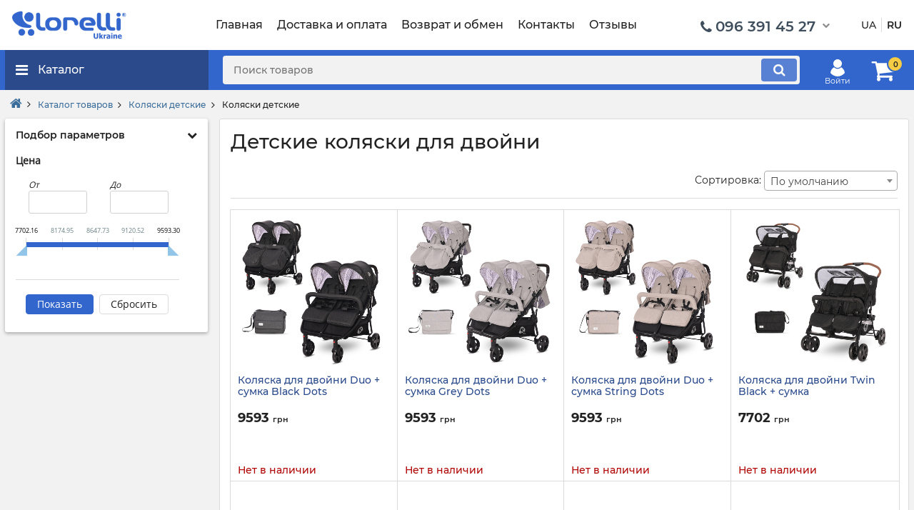

--- FILE ---
content_type: text/html; charset=UTF-8
request_url: https://lorelli.ua/ru/catalog/kolyaski/dlya-dvoyni/
body_size: 18434
content:

<!DOCTYPE html>
<!--[if lt IE 9]><html class="lt-ie9" lang="ru" dir="ltr"><![endif]-->
<html lang="ru">

<head>
	<meta property="og:url" content="https://lorelli.ua/ru/catalog/kolyaski/dlya-dvoyni/">
	<meta property="og:type" content="website">
	<meta property="og:title" content="Купить детские коляски Lorelli для двойни в Украине - широкий выбор на нашем сайте">
	<meta property="og:description" content="Купите надежную детскую коляску Lorelli для двойни на нашем сайте. Широкий выбор моделей различных типов и ценовых категорий. Удобный поиск и квалифицированная консультация. Безопасность и комфорт ваших малышей - наш приоритет. Доставка по всей стране.">
			<meta property="og:image" content="https://lorelli.ua/upload/iblock/1d7/1d7f5ba9d6edda0e9bf0cbc5d9ffadba.jpg">
	
	
	<meta name="viewport" content="width=device-width, initial-scale=1">
	<meta http-equiv="Content-Type" content="text/html; charset=UTF-8" />
	<link href="/bitrix/templates/main_ru/fonts/montserrat/Montserrat-SemiBold.woff2" rel="preload" as="font" crossorigin="anonymous" type="font/woff2">
	<link href="/bitrix/templates/main_ru/fonts/montserrat/Montserrat-Bold.woff2" rel="preload" as="font" crossorigin="anonymous" type="font/woff2">
	<link href="/bitrix/templates/main_ru/fonts/montserrat/Montserrat-Regular.woff2" rel="preload" as="font" crossorigin="anonymous" type="font/woff2">
	<link href="/bitrix/templates/main_ru/fonts/montserrat/Montserrat-Medium.woff2" rel="preload" as="font" crossorigin="anonymous" type="font/woff2">

	<link rel="alternate" hreflang="uk" href="https://lorelli.ua/catalog/kolyaski/dlya-dvoyni/">
    <link rel="alternate" hreflang="ru" href="https://lorelli.ua/ru/catalog/kolyaski/dlya-dvoyni/">

	
	<title>Купить детские коляски Lorelli для двойни в Украине - широкий выбор на нашем сайте</title>
	<meta name="description" content="Купите надежную детскую коляску Lorelli для двойни на нашем сайте. Широкий выбор моделей различных типов и ценовых категорий. Удобный поиск и квалифицированная консультация. Безопасность и комфорт ваших малышей - наш приоритет. Доставка по всей стране." />
	<meta name="keywords" content="Для двойни, купить Для двойни, приобрести Для двойни, Для двойни в различных цветах, Для двойни от официального представителя" />
	<link href="/bitrix/cache/css/ua/main_ru/kernel_main/kernel_main_v1.css?176768845630758" type="text/css"  rel="stylesheet" />
<link href="/bitrix/css/main/font-awesome.min.css?150209222623748" type="text/css"  rel="stylesheet" />
<link href="/bitrix/js/ui/fonts/opensans/ui.font.opensans.min.css?15439541311861" type="text/css"  rel="stylesheet" />
<link href="/bitrix/cache/css/ua/main_ru/page_b5f977bb18fa7117aae6dd0a38042f91/page_b5f977bb18fa7117aae6dd0a38042f91_v1.css?176769085575482" type="text/css"  rel="stylesheet" />
<link href="/bitrix/cache/css/ua/main_ru/template_0710091fbac9d347052a9ed2aca66ace/template_0710091fbac9d347052a9ed2aca66ace_v1.css?1767688456354685" type="text/css"  data-template-style="true" rel="stylesheet" />
	<script type="text/javascript">if(!window.BX)window.BX={};if(!window.BX.message)window.BX.message=function(mess){if(typeof mess=='object') for(var i in mess) BX.message[i]=mess[i]; return true;};</script>
<script type="text/javascript">(window.BX||top.BX).message({'JS_CORE_LOADING':'Загрузка...','JS_CORE_NO_DATA':'- Нет данных -','JS_CORE_WINDOW_CLOSE':'Закрыть','JS_CORE_WINDOW_EXPAND':'Развернуть','JS_CORE_WINDOW_NARROW':'Свернуть в окно','JS_CORE_WINDOW_SAVE':'Сохранить','JS_CORE_WINDOW_CANCEL':'Отменить','JS_CORE_WINDOW_CONTINUE':'Продолжить','JS_CORE_H':'ч','JS_CORE_M':'м','JS_CORE_S':'с','JSADM_AI_HIDE_EXTRA':'Скрыть лишние','JSADM_AI_ALL_NOTIF':'Показать все','JSADM_AUTH_REQ':'Требуется авторизация!','JS_CORE_WINDOW_AUTH':'Войти','JS_CORE_IMAGE_FULL':'Полный размер'});</script>
<script type="text/javascript">(window.BX||top.BX).message({'LANGUAGE_ID':'ru','FORMAT_DATE':'DD.MM.YYYY','FORMAT_DATETIME':'DD.MM.YYYY HH:MI:SS','COOKIE_PREFIX':'BITRIX_SM','SERVER_TZ_OFFSET':'7200','SITE_ID':'ua','SITE_DIR':'/ru/','USER_ID':'','SERVER_TIME':'1769610561','USER_TZ_OFFSET':'0','USER_TZ_AUTO':'Y','bitrix_sessid':'3ff2f00d769b11ba9f31e1b44a0ff833'});</script>


<script type="text/javascript"  src="/bitrix/cache/js/ua/main_ru/kernel_main/kernel_main_v1.js?1769100673373393"></script>
<script type="text/javascript" src="/bitrix/js/twim.recaptchafree/script.js?15367394844421"></script>
<script type="text/javascript" src="https://www.google.com/recaptcha/api.js?onload=onloadRecaptchafree&render=explicit&hl=ru"></script>
<script type="text/javascript"  src="/bitrix/cache/js/ua/main_ru/kernel_main_polyfill_promise/kernel_main_polyfill_promise_v1.js?17676884562506"></script>
<script type="text/javascript" src="/bitrix/js/main/loadext/loadext.min.js?1543958658810"></script>
<script type="text/javascript" src="/bitrix/js/main/loadext/extension.min.js?15439586581304"></script>
<script type="text/javascript" src="/bitrix/js/currency/core_currency.min.js?15439468181528"></script>
<script type="text/javascript">BX.setJSList(['/bitrix/js/main/core/core.js','/bitrix/js/main/core/core_promise.js','/bitrix/js/main/core/core_ajax.js','/bitrix/js/main/core/core_fx.js','/bitrix/js/main/json/json2.min.js','/bitrix/js/main/core/core_ls.js','/bitrix/js/main/core/core_popup.js','/bitrix/js/main/core/core_window.js','/bitrix/js/main/date/main.date.js','/bitrix/js/main/core/core_date.js','/bitrix/js/main/core/core_timer.js','/bitrix/js/main/dd.js','/bitrix/js/main/rating_like.js','/bitrix/js/main/session.js','/bitrix/js/main/utils.js','/bitrix/js/main/polyfill/promise/js/promise.js','/bitrix/templates/main_ru/components/bitrix/catalog.smart.filter/.default/script.js','/bitrix/templates/main_ru/components/bitrix/catalog/catalog/bitrix/catalog.section/.default/script.js','/bitrix/templates/main_ru/js/jquery-1.8.3.js','/bitrix/components/webes/oneclick/js/script.js','/bitrix/components/bitrix/search.title/script.js','/bitrix/templates/main_ru/components/bitrix/sale.basket.basket.line/basket/script.js','/bitrix/templates/main_ru/js/jquery.validate.js','/bitrix/templates/main_ru/js/jquery.tools.min.js','/bitrix/templates/main_ru/js/jquery.bxslider.js','/bitrix/templates/main_ru/js/jquery-ui-1.10.2.custom.min.js','/bitrix/templates/main_ru/js/jquery.ui.slider.js','/bitrix/templates/main_ru/js/main.js','/bitrix/templates/main_ru/js/nouislider.min.js','/bitrix/templates/main_ru/js/lazyload.min.js','/bitrix/templates/main_ru/js/lorelli.js','/bitrix/templates/main_ru/js/sticky.min.js','/bitrix/templates/main_ru/js/readmore.min.js','/bitrix/templates/main_ru/js/select2.min.js']); </script>
<script type="text/javascript">BX.setCSSList(['/bitrix/js/main/core/css/core.css','/bitrix/js/main/core/css/core_popup.css','/bitrix/js/main/core/css/core_date.css','/bitrix/templates/main_ru/components/bitrix/catalog/catalog/style.css','/bitrix/templates/main_ru/components/bitrix/catalog/catalog/bitrix/catalog.section.list/.default/style.css','/bitrix/templates/main_ru/components/bitrix/catalog.smart.filter/.default/style.css','/bitrix/templates/main_ru/components/bitrix/catalog.smart.filter/.default/themes/blue/colors.css','/bitrix/templates/main_ru/components//bitrix/system.pagenavigation/lorelli/style.css','/bitrix/templates/main_ru/components/bitrix/catalog/catalog/bitrix/catalog.section/.default/style.css','/bitrix/templates/main_ru/components/bitrix/catalog/catalog/bitrix/catalog.section/.default/themes/blue/style.css','/bitrix/templates/main_ru/css/font-awesome.min.css','/bitrix/templates/main_ru/css/grid.css','/bitrix/templates/main_ru/css/main.css','/bitrix/templates/main_ru/css/theme.css','/bitrix/templates/main_ru/css/theme-settings.css','/bitrix/templates/main_ru/css/media.css','/bitrix/templates/main_ru/css/mobile_menu.css','/bitrix/templates/main_ru/css/banners.css','/bitrix/templates/main_ru/css/select2.min.css','/bitrix/components/webes/oneclick/css/styles.css','/bitrix/templates/main_ru/components/bitrix/search.title/search/style.css','/bitrix/templates/main_ru/components/bitrix/sale.basket.basket.line/basket/style.css','/bitrix/templates/main_ru/template_styles.css']); </script>
<meta property="ya:interaction" content="XML_FORM" />
<meta property="ya:interaction:url" content="https://lorelli.ua/ru/catalog/kolyaski/dlya-dvoyni/?mode=xml" />



	<script type="text/javascript"  src="/bitrix/cache/js/ua/main_ru/template_aba2be0ce1051a081db70c092f9f4428/template_aba2be0ce1051a081db70c092f9f4428_v1.js?1767688456617507"></script>
<script type="text/javascript"  src="/bitrix/cache/js/ua/main_ru/page_836fdf67a9ea8e2f8e50dfdf47f44bfc/page_836fdf67a9ea8e2f8e50dfdf47f44bfc_v1.js?176769085555638"></script>


		<link rel="stylesheet" href="https://cdnjs.cloudflare.com/ajax/libs/fancybox/3.3.5/jquery.fancybox.css" />

	<!--[if lt IE 9]><script src="/bitrix/templates/main_ru/js/css3-mediaqueries.js"></script><![endif]-->
	<!--[if IE]><script src="https://html5shiv.googlecode.com/svn/trunk/html5.js"></script><![endif]-->

	<!-- Global site tag (gtag.js) - Google Analytics -->
	<script async src="https://www.googletagmanager.com/gtag/js?id=UA-160834514-1"></script>
	<script>
		window.dataLayer = window.dataLayer || [];

		function gtag() {
			dataLayer.push(arguments);
		}
		gtag('js', new Date());

		gtag('config', 'UA-160834514-1');
	</script>

	<!-- Google tag (gtag.js) -->
	<script async src="https://www.googletagmanager.com/gtag/js?id=AW-591113401"></script>
	<script>
	window.dataLayer = window.dataLayer || [];
	function gtag(){dataLayer.push(arguments);}
	gtag('js', new Date());

	gtag('config', 'AW-591113401');
	</script>

	<style>
		@font-face {
			font-family: 'Montserrat';
			font-display: swap;
			src: local('Montserrat SemiBold'), local('Montserrat-SemiBold'),
				url('/bitrix/templates/main_ru/fonts/montserrat/Montserrat-SemiBold.woff2') format('woff2'),
				url('/bitrix/templates/main_ru/fonts/montserrat/Montserrat-SemiBold.woff') format('woff');
			font-weight: 600;
			font-style: normal;
		}

		@font-face {
			font-family: 'Montserrat';
			font-display: swap;
			src: local('Montserrat Bold'), local('Montserrat-Bold'),
				url('/bitrix/templates/main_ru/fonts/montserrat/Montserrat-Bold.woff2') format('woff2'),
				url('/bitrix/templates/main_ru/fonts/montserrat/Montserrat-Bold.woff') format('woff');
			font-weight: bold;
			font-style: normal;
		}

		@font-face {
			font-family: 'Montserrat';
			font-display: swap;
			src: local('Montserrat Regular'), local('Montserrat-Regular'),
				url('/bitrix/templates/main_ru/fonts/montserrat/Montserrat-Regular.woff2') format('woff2'),
				url('/bitrix/templates/main_ru/fonts/montserrat/Montserrat-Regular.woff') format('woff');
			font-weight: normal;
			font-style: normal;
		}

		@font-face {
			font-family: 'Montserrat';
			font-display: swap;
			src: local('Montserrat Medium'), local('Montserrat-Medium'),
				url('/bitrix/templates/main_ru/fonts/montserrat/Montserrat-Medium.woff2') format('woff2'),
				url('/bitrix/templates/main_ru/fonts/montserrat/Montserrat-Medium.woff') format('woff');
			font-weight: 500;
			font-style: normal;
		}

		jdiv {
			z-index: 999 !important;
		}
	</style>
</head>

<body class="d-flex flex-column main_page">
	<div id="panel"></div>
	
	<header class="header">
		<div class="header__center hidden-md-down">
			<div class="container">
				<div class="f_row no_gutters flex-nowrap align-items-center">
					<div class="fn_menu_switch menu_switcher"></div>

					<!-- Logo -->
					<div class="header__logo">
						<a href="/ru/" class="logo__link">
							<img src="/bitrix/templates/main_images/bg/logo.png" width="160px">
						</a>
					</div>

					<!--Top menu-->
					<div class="header__menu d-flex flex-wrap">
						
<ul class="fn_menu_list menu_group__list menu_group__list--1 menu_group--header">
		<li class="menu_group__item menu_group__item--1">
		<a href="/ru/" class="menu_group__link">
			<span>Главная</span>
		</a>
	</li>
		<li class="menu_group__item menu_group__item--1">
		<a href="/ru/about/delivery/" class="menu_group__link">
			<span>Доставка и оплата</span>
		</a>
	</li>
		<li class="menu_group__item menu_group__item--1">
		<a href="/ru/about/pay/" class="menu_group__link">
			<span>Возврат и обмен</span>
		</a>
	</li>
		<li class="menu_group__item menu_group__item--1">
		<a href="/ru/about/contacts/" class="menu_group__link">
			<span>Контакты</span>
		</a>
	</li>
		<li class="menu_group__item menu_group__item--1">
		<a href="/ru/novosti/reviews.html" class="menu_group__link">
			<span>Отзывы</span>
		</a>
	</li>
	</ul>
					</div>

					<!-- Contact -->
					<div class="header-contact">
						<div class="header-contact__item--visible">
							<div class="header-contact">
								<div class="header-contact__inner">
									<div class="header-contact__inner ">
	<div class="header-contact__item header-contact--phone header-contact__item--visible">
		<a class="d-flex align-items-center header-contact__section" href="tel:+380963914527">
		<i class="fa fa-phone fa-fw"></i> <span>096 391 45 27</span>
		</a>
	</div>
	<div class="header-contact__item header-contact--phone">
		<a class="d-flex align-items-center header-contact__section" href="tel:+380636460345">
		<i class="fa fa-phone fa-fw"></i> <span>063 646 03 45</span>
		</a>
	</div>
	<div class="header-contact__item header-contact--time">
		<div class="d-flex align-items-center header-contact__section">
			<div class="header-contact__title-s">
				<div>Режим работы: <br><strong>ПН - ВС: с 9:00 до 19:00</strong></div>
			</div>
		</div>
	</div>
</div>								</div>
							</div>
						</div>
					</div>

					<!-- Language -->
					<div class="header-language">
						<div class="d-inline-flex align-items-center">
							<a class="language_link" href="/catalog/kolyaski/dlya-dvoyni/" onclick="return setCoockie(this, 'ua')">UA</a>
							<div class="language_separat"></div>
							<b>RU</b>
						</div>
					</div>

				</div>
			</div>
		</div>
		<div class="header__bottom">
			<div data-margin-top="0" data-sticky-for="991" data-sticky-class="is-sticky">

				<div class="container">
					<div class="header__bottom_panel f_row no_gutters flex-nowrap align-content-stretch justify-content-between">

						<!--{* Mobile menu button*}-->
						<div class="fn_menu_switch menu_switcher hidden-lg-up">
							<div class="menu_switcher__heading d-flex align-items-center">
								<i class="fa fa-bars catalog_icon"></i>
								<span class="" data-language="index_mobile_menu">Меню</span>
							</div>
						</div>

						<!-- {* Catalog heading *} -->
						<div class="fn_catalog_switch catalog_button d-lg-flex hidden-md-down">
							<div class="catalog_button__heading d-flex align-items-center">
								<i class="fa fa-bars catalog_icon"></i>
								<span class="" data-language="index_categories">Каталог</span>
							</div>
						</div>

						<div class="header_informers d-flex align-items-center">
							<!-- {* Search form *} -->
									<form action="/ru/catalog/" class="fn_search_mob search d-md-flex">
		<div id="search"></div>
			<input class="fn_search search__input" id="title-search-input" type="text" name="q" value="" placeholder="Поиск товаров" autocomplete="off"/>
			<button class="search__button d-flex align-items-center justify-content-center search-submit" aria-label="search" type="submit" name="s"></button>	

	</form>
		
		<script>
		BX.ready(function(){
			new JCTitleSearch({
				'AJAX_PAGE' : '/ru/catalog/kolyaski/dlya-dvoyni/',
				'CONTAINER_ID': 'search',
				'INPUT_ID': 'title-search-input',
				'MIN_QUERY_LEN': 2
			});
		});
	</script>
							<!-- {* Account informer *} -->
							<div id="account" class="header_informers__item d-flex align-items-center justify-content-center hidden-md-down">
																	<a href="/ru/auth_/" class="account-link">
										<svg width="24px" height="24px" viewBox="0 0 43.028 43.028">
											<path fill="currentColor" d="M39.561,33.971l-0.145,0.174c-4.774,5.728-11.133,8.884-17.902,8.884c-6.77,0-13.128-3.155-17.903-8.884l-0.144-0.174l0.034-0.223c0.922-6.014,4.064-10.845,8.847-13.606l0.34-0.196l0.271,0.284c2.259,2.37,5.297,3.674,8.554,3.674s6.295-1.305,8.554-3.674l0.271-0.284l0.34,0.196c4.783,2.761,7.925,7.592,8.848,13.606L39.561,33.971z M21.514,21.489c5.924,0,10.744-4.82,10.744-10.744C32.258,4.821,27.438,0,21.514,0S10.77,4.821,10.77,10.744S15.59,21.489,21.514,21.489z"></path>
										</svg>
										<span class="account-dash">Войти</span>
									</a>
															</div>
							<!-- {* Cart *} -->
							<div id="cart_informer" class="header_informers__item d-flex align-items-center justify-content-center">
								
<script>
	var bx_basket1 = new BitrixSmallCart;
</script>

<div id="bx_basket1">
	<!--'start_frame_cache_bx_cart_block'-->
<a href="javascript:void(0)" class="account-link header_informers__link d-flex align-items-center">
	<i class="d-flex align-items-center fa fa-shopping-cart"></i>
	<span class="cart_counter">0</span>
</a>
<!--'end_frame_cache_bx_cart_block'--></div>

<script>
	bx_basket1.siteId = 'ua';
	bx_basket1.cartId = 'bx_basket1';
	bx_basket1.ajaxPath = '/bitrix/components/bitrix/sale.basket.basket.line/ajax.php';
	bx_basket1.templateName = 'basket';
	bx_basket1.arParams = {'PATH_TO_BASKET':'/ru/personal/cart/','PATH_TO_PERSONAL':'/ru/personal/','SHOW_PERSONAL_LINK':'N','SHOW_NUM_PRODUCTS':'Y','SHOW_TOTAL_PRICE':'Y','SHOW_PRODUCTS':'N','POSITION_FIXED':'N','SHOW_AUTHOR':'Y','PATH_TO_AUTHOR':'/ru/auth_/','PATH_TO_REGISTER':'/ru/auth/registration/','PATH_TO_PROFILE':'/ru/personal/','COMPONENT_TEMPLATE':'basket','PATH_TO_ORDER':'/ru/personal/order/make/','SHOW_EMPTY_VALUES':'Y','PATH_TO_AUTHORIZE':'/ru/auth/registration/','SHOW_REGISTRATION':'Y','POSITION_HORIZONTAL':'right','POSITION_VERTICAL':'top','HIDE_ON_BASKET_PAGES':'Y','COMPOSITE_FRAME_MODE':'A','COMPOSITE_FRAME_TYPE':'AUTO','CACHE_TYPE':'A','SHOW_DELAY':'Y','SHOW_NOTAVAIL':'Y','SHOW_IMAGE':'Y','SHOW_PRICE':'Y','SHOW_SUMMARY':'Y','MAX_IMAGE_SIZE':'70','AJAX':'N','~PATH_TO_BASKET':'/ru/personal/cart/','~PATH_TO_PERSONAL':'/ru/personal/','~SHOW_PERSONAL_LINK':'N','~SHOW_NUM_PRODUCTS':'Y','~SHOW_TOTAL_PRICE':'Y','~SHOW_PRODUCTS':'N','~POSITION_FIXED':'N','~SHOW_AUTHOR':'Y','~PATH_TO_AUTHOR':'/ru/auth_/','~PATH_TO_REGISTER':'/ru/auth/registration/','~PATH_TO_PROFILE':'/ru/personal/','~COMPONENT_TEMPLATE':'basket','~PATH_TO_ORDER':'/ru/personal/order/make/','~SHOW_EMPTY_VALUES':'Y','~PATH_TO_AUTHORIZE':'/ru/auth/registration/','~SHOW_REGISTRATION':'Y','~POSITION_HORIZONTAL':'right','~POSITION_VERTICAL':'top','~HIDE_ON_BASKET_PAGES':'Y','~COMPOSITE_FRAME_MODE':'A','~COMPOSITE_FRAME_TYPE':'AUTO','~CACHE_TYPE':'A','~SHOW_DELAY':'Y','~SHOW_NOTAVAIL':'Y','~SHOW_IMAGE':'Y','~SHOW_PRICE':'Y','~SHOW_SUMMARY':'Y','~MAX_IMAGE_SIZE':'70','~AJAX':'N','cartId':'bx_basket1'};
	bx_basket1.closeMessage = 'Скрыть';
	bx_basket1.openMessage = 'Раскрыть';
	bx_basket1.activate();
</script>							</div>
							<!-- {* Categories menu *} -->
							<nav class="fn_catalog_menu categories_nav hidden-md-down ">
								<div class="level_1 categories_nav__menu">
	<ul class="fn_category_scroll categories_menu" id="ul_catalog_menu_XEVOpk">

				
		     <!-- first level-->
				
		<li class="categories_menu__item has_child">
			<a href="/ru/catalog/kolyaski/" class="d-flex align-items-center categories_menu__link">
				<span class="categories_menu__icon">
					<img class="hidden-sm-down mr-2" src="/bitrix/templates/main_images/bg/img-bg1.png">
					<img class="hidden-lg-up mr-3" src="/bitrix/templates/main_images/bg/img-bg1_w.png">
				</span>
				<span class="categories_menu__name">Коляски</span>
								<svg class="arrow_right hidden-md-down" width="24" height="24" viewBox="0 0 24 24"><path fill="currentColor" d="M16.462 12l-9.805-10.188c-0.368-0.371-0.368-0.971 0-1.344 0.368-0.371 0.962-0.371 1.33 0l10.751 10.858c0.368 0.372 0.368 0.973 0 1.344l-10.751 10.858c-0.368 0.372-0.962 0.371-1.33 0-0.368-0.369-0.368-0.971 0-1.344l9.805-10.184z"></path></svg>
							</a>
						
			<div class="level_2 categories_nav__subcategory">
				<ul class="fn_category_scroll subcategory ">
					  <!-- second level-->
					<li class="categories_menu__item">
						<a href="/ru/catalog/kolyaski/universalnye-kolyaski/" class="categories_menu__link d-flex align-items-center d-flex align-items-center">
							<span class="d-flex align-items-center categories_menu__name">Универсальные</span>
						</a>

											</li>
					  <!-- second level-->
					<li class="categories_menu__item">
						<a href="/ru/catalog/kolyaski/dlya-dvoyni/" class="categories_menu__link d-flex align-items-center d-flex align-items-center">
							<span class="d-flex align-items-center categories_menu__name">Для двойни</span>
						</a>

											</li>
					  <!-- second level-->
					<li class="categories_menu__item">
						<a href="/ru/catalog/kolyaski/progulochnye/" class="categories_menu__link d-flex align-items-center d-flex align-items-center">
							<span class="d-flex align-items-center categories_menu__name">Прогулочные</span>
						</a>

											</li>
					  <!-- second level-->
					<li class="categories_menu__item">
						<a href="/ru/catalog/kolyaski/sumki-na-kolyasku/" class="categories_menu__link d-flex align-items-center d-flex align-items-center">
							<span class="d-flex align-items-center categories_menu__name">Аксессуары</span>
						</a>

											</li>
									</ul>
			</div>
			
								</li>

		     <!-- first level-->
				
		<li class="categories_menu__item has_child">
			<a href="/ru/catalog/avtokresla/" class="d-flex align-items-center categories_menu__link">
				<span class="categories_menu__icon">
					<img class="hidden-sm-down mr-2" src="/bitrix/templates/main_images/bg/img-bg2.png">
					<img class="hidden-lg-up mr-3" src="/bitrix/templates/main_images/bg/img-bg2_w.png">
				</span>
				<span class="categories_menu__name">Автокресла</span>
								<svg class="arrow_right hidden-md-down" width="24" height="24" viewBox="0 0 24 24"><path fill="currentColor" d="M16.462 12l-9.805-10.188c-0.368-0.371-0.368-0.971 0-1.344 0.368-0.371 0.962-0.371 1.33 0l10.751 10.858c0.368 0.372 0.368 0.973 0 1.344l-10.751 10.858c-0.368 0.372-0.962 0.371-1.33 0-0.368-0.369-0.368-0.971 0-1.344l9.805-10.184z"></path></svg>
							</a>
						
			<div class="level_2 categories_nav__subcategory">
				<ul class="fn_category_scroll subcategory ">
					  <!-- second level-->
					<li class="categories_menu__item">
						<a href="/ru/catalog/avtokresla/gruppa-0-0-13kg/" class="categories_menu__link d-flex align-items-center d-flex align-items-center">
							<span class="d-flex align-items-center categories_menu__name">Группа 0+ (0-13 кг)</span>
						</a>

											</li>
					  <!-- second level-->
					<li class="categories_menu__item">
						<a href="/ru/catalog/avtokresla/gruppa-0-1-0-18kg/" class="categories_menu__link d-flex align-items-center d-flex align-items-center">
							<span class="d-flex align-items-center categories_menu__name">Группа 0+/1 (0-18 кг)</span>
						</a>

											</li>
					  <!-- second level-->
					<li class="categories_menu__item">
						<a href="/ru/catalog/avtokresla/gruppa-0-1-2-0-25kg/" class="categories_menu__link d-flex align-items-center d-flex align-items-center">
							<span class="d-flex align-items-center categories_menu__name">Группа 0+/1/2 (0-25 кг)</span>
						</a>

											</li>
					  <!-- second level-->
					<li class="categories_menu__item">
						<a href="/ru/catalog/avtokresla/gruppa-0-1-2-3-0-36-kg/" class="categories_menu__link d-flex align-items-center d-flex align-items-center">
							<span class="d-flex align-items-center categories_menu__name">Группа 0+/1/2/3 (0-36 кг)</span>
						</a>

											</li>
					  <!-- second level-->
					<li class="categories_menu__item">
						<a href="/ru/catalog/avtokresla/gruppa-1-2-3-9-36kg/" class="categories_menu__link d-flex align-items-center d-flex align-items-center">
							<span class="d-flex align-items-center categories_menu__name">Группа 1-2-3 (9-36 кг)</span>
						</a>

											</li>
					  <!-- second level-->
					<li class="categories_menu__item">
						<a href="/ru/catalog/avtokresla/gruppa-2-3-15-36kg/" class="categories_menu__link d-flex align-items-center d-flex align-items-center">
							<span class="d-flex align-items-center categories_menu__name">Группа 2-3 (15-36 кг)</span>
						</a>

											</li>
					  <!-- second level-->
					<li class="categories_menu__item">
						<a href="/ru/catalog/avtokresla/gruppa-22-36kg/" class="categories_menu__link d-flex align-items-center d-flex align-items-center">
							<span class="d-flex align-items-center categories_menu__name">Группа 3 (22-36 кг)</span>
						</a>

											</li>
									</ul>
			</div>
			
								</li>

		     <!-- first level-->
				
		<li class="categories_menu__item has_child">
			<a href="/ru/catalog/manezhi/" class="d-flex align-items-center categories_menu__link">
				<span class="categories_menu__icon">
					<img class="hidden-sm-down mr-2" src="/bitrix/templates/main_images/bg/img-bg3.png">
					<img class="hidden-lg-up mr-3" src="/bitrix/templates/main_images/bg/img-bg3_w.png">
				</span>
				<span class="categories_menu__name">Манежи</span>
								<svg class="arrow_right hidden-md-down" width="24" height="24" viewBox="0 0 24 24"><path fill="currentColor" d="M16.462 12l-9.805-10.188c-0.368-0.371-0.368-0.971 0-1.344 0.368-0.371 0.962-0.371 1.33 0l10.751 10.858c0.368 0.372 0.368 0.973 0 1.344l-10.751 10.858c-0.368 0.372-0.962 0.371-1.33 0-0.368-0.369-0.368-0.971 0-1.344l9.805-10.184z"></path></svg>
							</a>
						
			<div class="level_2 categories_nav__subcategory">
				<ul class="fn_category_scroll subcategory ">
					  <!-- second level-->
					<li class="categories_menu__item">
						<a href="/ru/catalog/manezhi/manezh/" class="categories_menu__link d-flex align-items-center d-flex align-items-center">
							<span class="d-flex align-items-center categories_menu__name">Манеж</span>
						</a>

											</li>
					  <!-- second level-->
					<li class="categories_menu__item">
						<a href="/ru/catalog/manezhi/manezh-krovat/" class="categories_menu__link d-flex align-items-center d-flex align-items-center">
							<span class="d-flex align-items-center categories_menu__name">Манеж-кровать</span>
						</a>

											</li>
									</ul>
			</div>
			
								</li>

		     <!-- first level-->
				
		<li class="categories_menu__item has_child">
			<a href="/ru/catalog/stulchiki/" class="d-flex align-items-center categories_menu__link">
				<span class="categories_menu__icon">
					<img class="hidden-sm-down mr-2" src="/bitrix/templates/main_images/bg/img-bg4.png">
					<img class="hidden-lg-up mr-3" src="/bitrix/templates/main_images/bg/img-bg4_w.png">
				</span>
				<span class="categories_menu__name">Стульчики для кормления</span>
							</a>
					</li>

		     <!-- first level-->
				
		<li class="categories_menu__item has_child">
			<a href="/ru/catalog/kresla-kachalki/" class="d-flex align-items-center categories_menu__link">
				<span class="categories_menu__icon">
					<img class="hidden-sm-down mr-2" src="/bitrix/templates/main_images/bg/img-bg5.png">
					<img class="hidden-lg-up mr-3" src="/bitrix/templates/main_images/bg/img-bg5_w.png">
				</span>
				<span class="categories_menu__name">Кресла-качалки</span>
							</a>
					</li>

		     <!-- first level-->
				
		<li class="categories_menu__item has_child">
			<a href="/ru/catalog/kenguru/" class="d-flex align-items-center categories_menu__link">
				<span class="categories_menu__icon">
					<img class="hidden-sm-down mr-2" src="/bitrix/templates/main_images/bg/img-bg6.png">
					<img class="hidden-lg-up mr-3" src="/bitrix/templates/main_images/bg/img-bg6_w.png">
				</span>
				<span class="categories_menu__name">Кенгуру</span>
							</a>
					</li>

		     <!-- first level-->
				
		<li class="categories_menu__item has_child">
			<a href="/ru/catalog/hodunki/" class="d-flex align-items-center categories_menu__link">
				<span class="categories_menu__icon">
					<img class="hidden-sm-down mr-2" src="/bitrix/templates/main_images/bg/img-bg7.png">
					<img class="hidden-lg-up mr-3" src="/bitrix/templates/main_images/bg/img-bg7_w.png">
				</span>
				<span class="categories_menu__name">Ходунки</span>
							</a>
					</li>

		     <!-- first level-->
				
		<li class="categories_menu__item has_child">
			<a href="/ru/catalog/detskie-velosipedy/" class="d-flex align-items-center categories_menu__link">
				<span class="categories_menu__icon">
					<img class="hidden-sm-down mr-2" src="/bitrix/templates/main_images/bg/img-bg8.png">
					<img class="hidden-lg-up mr-3" src="/bitrix/templates/main_images/bg/img-bg8_w.png">
				</span>
				<span class="categories_menu__name">Велосипеды и самокаты</span>
							</a>
					</li>

		     <!-- first level-->
				
		<li class="categories_menu__item has_child">
			<a href="/ru/catalog/krovatki-i-aksessuary/" class="d-flex align-items-center categories_menu__link">
				<span class="categories_menu__icon">
					<img class="hidden-sm-down mr-2" src="/bitrix/templates/main_images/bg/img-bg9.png">
					<img class="hidden-lg-up mr-3" src="/bitrix/templates/main_images/bg/img-bg9_w.png">
				</span>
				<span class="categories_menu__name">Кроватки и аксессуары</span>
								<svg class="arrow_right hidden-md-down" width="24" height="24" viewBox="0 0 24 24"><path fill="currentColor" d="M16.462 12l-9.805-10.188c-0.368-0.371-0.368-0.971 0-1.344 0.368-0.371 0.962-0.371 1.33 0l10.751 10.858c0.368 0.372 0.368 0.973 0 1.344l-10.751 10.858c-0.368 0.372-0.962 0.371-1.33 0-0.368-0.369-0.368-0.971 0-1.344l9.805-10.184z"></path></svg>
							</a>
						
			<div class="level_2 categories_nav__subcategory">
				<ul class="fn_category_scroll subcategory ">
					  <!-- second level-->
					<li class="categories_menu__item">
						<a href="/ru/catalog/krovatki-i-aksessuary/barery-na-krovatku/" class="categories_menu__link d-flex align-items-center d-flex align-items-center">
							<span class="d-flex align-items-center categories_menu__name">Барьеры на кроватку</span>
						</a>

											</li>
					  <!-- second level-->
					<li class="categories_menu__item">
						<a href="/ru/catalog/krovatki-i-aksessuary/krovatki/" class="categories_menu__link d-flex align-items-center d-flex align-items-center">
							<span class="d-flex align-items-center categories_menu__name">Кроватки</span>
						</a>

											</li>
									</ul>
			</div>
			
								</li>

		     <!-- first level-->
				
		<li class="categories_menu__item has_child">
			<a href="/ru/catalog/accessories/" class="d-flex align-items-center categories_menu__link">
				<span class="categories_menu__icon">
					<img class="hidden-sm-down mr-2" src="/bitrix/templates/main_images/bg/img-bg10.png">
					<img class="hidden-lg-up mr-3" src="/bitrix/templates/main_images/bg/img-bg10_w.png">
				</span>
				<span class="categories_menu__name">Аксессуары</span>
								<svg class="arrow_right hidden-md-down" width="24" height="24" viewBox="0 0 24 24"><path fill="currentColor" d="M16.462 12l-9.805-10.188c-0.368-0.371-0.368-0.971 0-1.344 0.368-0.371 0.962-0.371 1.33 0l10.751 10.858c0.368 0.372 0.368 0.973 0 1.344l-10.751 10.858c-0.368 0.372-0.962 0.371-1.33 0-0.368-0.369-0.368-0.971 0-1.344l9.805-10.184z"></path></svg>
							</a>
						
			<div class="level_2 categories_nav__subcategory">
				<ul class="fn_category_scroll subcategory ">
					  <!-- second level-->
					<li class="categories_menu__item">
						<a href="/ru/catalog/accessories/zabota-i-ukhod/" class="categories_menu__link d-flex align-items-center d-flex align-items-center">
							<span class="d-flex align-items-center categories_menu__name">Забота и уход</span>
						</a>

											</li>
					  <!-- second level-->
					<li class="categories_menu__item">
						<a href="/ru/catalog/accessories/pelenatory/" class="categories_menu__link d-flex align-items-center d-flex align-items-center">
							<span class="d-flex align-items-center categories_menu__name">Пеленаторы</span>
						</a>

											</li>
					  <!-- second level-->
					<li class="categories_menu__item">
						<a href="/ru/catalog/accessories/gorshki/" class="categories_menu__link d-flex align-items-center d-flex align-items-center">
							<span class="d-flex align-items-center categories_menu__name">Горшки</span>
						</a>

											</li>
					  <!-- second level-->
					<li class="categories_menu__item">
						<a href="/ru/catalog/accessories/igrovye-kovriki/" class="categories_menu__link d-flex align-items-center d-flex align-items-center">
							<span class="d-flex align-items-center categories_menu__name">Игровые коврики</span>
						</a>

											</li>
					  <!-- second level-->
					<li class="categories_menu__item">
						<a href="/ru/catalog/accessories/gorki-v-vannochku/" class="categories_menu__link d-flex align-items-center d-flex align-items-center">
							<span class="d-flex align-items-center categories_menu__name">Ванночки и горки</span>
						</a>

											</li>
					  <!-- second level-->
					<li class="categories_menu__item">
						<a href="/ru/catalog/accessories/stupenki-dlya-vannoy/" class="categories_menu__link d-flex align-items-center d-flex align-items-center">
							<span class="d-flex align-items-center categories_menu__name">Ступеньки для ванной</span>
						</a>

											</li>
									</ul>
			</div>
			
								</li>

			</ul>
</div>							</nav>
						</div>
					</div>
				</div>
			</div>
		</div>
	</header>

	<!-- {* Тело сайта *} -->
	<div class="main">
		<div class="container">
			
			<!-- {* Контент сайта *} -->
			<div class="fn_ajax_content">
				
					<div class="container">
						<ol itemscope="" itemtype="https://schema.org/BreadcrumbList" class="breadcrumbs d-flex flex-wrap align-items-center">
				<li itemprop="itemListElement" itemscope itemtype="https://schema.org/ListItem" class="d-inline-flex align-items-center breadcrumb">
				<a itemprop="item" href="/ru/" title="Главная страница"><meta itemprop="name" content="Главная страница">
				<i class="fa fa-home mobile_icons"></i>
				</a> <i class="fa fa-angle-right fa-fw"></i> <meta itemprop="position" content="1"></li> 
				<li itemprop="itemListElement" itemscope itemtype="https://schema.org/ListItem" class="d-inline-flex align-items-center breadcrumb">
				<a itemprop="item" href="/ru/catalog/" title="Каталог товаров"><span itemprop="name">
					Каталог товаров
				</span></a> <i class="fa fa-angle-right fa-fw"></i> <meta itemprop="position" content="2"></li> 
				<li itemprop="itemListElement" itemscope itemtype="https://schema.org/ListItem" class="d-inline-flex align-items-center breadcrumb">
				<a itemprop="item" href="/ru/catalog/kolyaski/" title="Коляски детские"><span itemprop="name">
					Коляски детские
				</span></a> <i class="fa fa-angle-right fa-fw"></i> <meta itemprop="position" content="3"></li> 
		<li itemprop="itemListElement" itemscope itemtype="https://schema.org/ListItem" class="d-inline-flex align-items-center breadcrumb">
			<span itemprop="name" class="breadcrumb_text">Коляски детские</span> <meta itemprop="position" content="4"></li> </ol>
																						</div>

					<!-- Content WORK_AREA -->
								<div class="clearfix">
	<div class="fn_mobile_toogle sidebar d-lg-flex flex-lg-column">
	<div class="fn_mobile_toogle sidebar__header sidebar__boxed hidden-lg-up">
			<div class="fn_switch_mobile_filter sidebar__header--close">
				<i class="fa fa-times fa-fw" aria-hidden="true"></i>
				<span data-language="mobile_filter_close"> Закрыть</span>
			</div>
		</div>
		<div class="fn_features">

			


							<div class="sidebar__boxed">
									<div class="fn_switch filter__name d-flex align-items-center justify-content-between">
	<span>Подбор параметров</span>
	<span class="d-flex align-items-center filter__name_arrow fa fa-chevron-down"></span>
</div>
<div class="bx-filter bx-blue ">
	<div class="bx-filter-section">
		<form name="_form" action="/ru/catalog/kolyaski/dlya-dvoyni/" method="get" class="smartfilter">
						<div class="row">
										<div class="col-lg-12 bx-filter-parameters-box bx-active">
							<span class="bx_filter_container_modef"></span>

							<span>
								<div class="filter__name d-flex align-items-center justify-content-between">
									<span>Цена</span>
								</div>
							</span>


							<div class="filter__group" data-role="bx_filter_block">

								<div class="d-flex align-items-center justify-content-around">
									<div class="d-flex align-items-center price_label">
										<div class="bx-filter-input-container">
											<i class="bx-ft-sub">От</i>
											<input class="min-price" type="text" name="arrFilter_P1_MIN" id="arrFilter_P1_MIN" value="" size="5" onkeyup="smartFilter.keyup(this)" />
										</div>
									</div>

									<div class="d-flex align-items-center price_label">
										<div class="bx-filter-input-container">
											<i class="bx-ft-sub">До</i>
											<input class="max-price" type="text" name="arrFilter_P1_MAX" id="arrFilter_P1_MAX" value="" size="5" onkeyup="smartFilter.keyup(this)" />
										</div>
									</div>
								</div>

								<div class=" bx-ui-slider-track-container">
									<div class="bx-ui-slider-track" id="drag_track_c4ca4238a0b923820dcc509a6f75849b">
																				<div class="bx-ui-slider-part p1"><span>7702.16</span></div>
										<div class="bx-ui-slider-part p2"><span>8174.95</span></div>
										<div class="bx-ui-slider-part p3"><span>8647.73</span></div>
										<div class="bx-ui-slider-part p4"><span>9120.52</span></div>
										<div class="bx-ui-slider-part p5"><span>9593.30</span></div>

										<div class="bx-ui-slider-pricebar-vd" style="left: 0;right: 0;" id="colorUnavailableActive_c4ca4238a0b923820dcc509a6f75849b"></div>
										<div class="bx-ui-slider-pricebar-vn" style="left: 0;right: 0;" id="colorAvailableInactive_c4ca4238a0b923820dcc509a6f75849b"></div>
										<div class="bx-ui-slider-pricebar-v" style="left: 0;right: 0;" id="colorAvailableActive_c4ca4238a0b923820dcc509a6f75849b"></div>
										<div class="bx-ui-slider-range" id="drag_tracker_c4ca4238a0b923820dcc509a6f75849b" style="left: 0%; right: 0%;">
											<a class="bx-ui-slider-handle left" style="left:0;" href="javascript:void(0)" id="left_slider_c4ca4238a0b923820dcc509a6f75849b"></a>
											<a class="bx-ui-slider-handle right" style="right:0;" href="javascript:void(0)" id="right_slider_c4ca4238a0b923820dcc509a6f75849b"></a>
										</div>
									</div>
								</div>

							</div>

							<div class="filter__name d-flex align-items-center justify-content-between">
								<span id="title_filter" hidden>Фильтры</span>
							</div>

						</div>

												<script type="text/javascript">
							BX.ready(function() {
								window['trackBarc4ca4238a0b923820dcc509a6f75849b'] = new BX.Iblock.SmartFilter({'leftSlider':'left_slider_c4ca4238a0b923820dcc509a6f75849b','rightSlider':'right_slider_c4ca4238a0b923820dcc509a6f75849b','tracker':'drag_tracker_c4ca4238a0b923820dcc509a6f75849b','trackerWrap':'drag_track_c4ca4238a0b923820dcc509a6f75849b','minInputId':'arrFilter_P1_MIN','maxInputId':'arrFilter_P1_MAX','minPrice':'7702.16','maxPrice':'9593.3','curMinPrice':'','curMaxPrice':'','fltMinPrice':'7702.16','fltMaxPrice':'9593.3','precision':'2','colorUnavailableActive':'colorUnavailableActive_c4ca4238a0b923820dcc509a6f75849b','colorAvailableActive':'colorAvailableActive_c4ca4238a0b923820dcc509a6f75849b','colorAvailableInactive':'colorAvailableInactive_c4ca4238a0b923820dcc509a6f75849b'});
							});
						</script>
								</div>
			<!--//row-->
			<div class="row">
				<div class="col-xs-12 bx-filter-button-box">
					<div class="bx-filter-block">
						<div class="bx-filter-parameters-box-container d-flex align-items-center justify-content-center">
							<input class="btn btn-themes" type="submit" id="set_filter" name="set_filter" value="Показать" />&nbsp;&nbsp;
							<input class="btn btn-link" type="submit" id="del_filter" name="del_filter" value="Сбросить" />
							<div class="bx-filter-popup-result right" id="modef" style="display:none" style="display: inline-block;">
								Выбрано: <span id="modef_num">0</span>								<span class="arrow"></span>
								<br />
								<a href="/ru/catalog/kolyaski/dlya-dvoyni/filter/clear/apply/">Показать</a>
							</div>
						</div>
					</div>
				</div>
			</div>
			<div class="clb"></div>
		</form>
	</div>
</div>
<script>
	var smartFilter = new JCSmartFilter('/ru/catalog/kolyaski/dlya-dvoyni/', 'VERTICAL', {'SEF_SET_FILTER_URL':'/ru/catalog/kolyaski/dlya-dvoyni/filter/clear/apply/','SEF_DEL_FILTER_URL':'/ru/catalog/kolyaski/dlya-dvoyni/filter/clear/apply/'});
</script>								</div>

				

		</div>
	</div>
			<div class="products_container d-flex flex-column">
			<div class="products_container__boxed">
			
			
			
			<div class="filter-big-block">
						<h1 class="h1">Детские коляски для двойни</h1>
				
		<div class="products_container__sort d-flex align-items-end justify-content-end" >
		<form method="POST" name="sort" action="">
			<input type="submit" name="sub" style="display:none" />
			Сортировка:
			<select class="fn_select2" name="sort" onChange="this.form.submit()">
									<option selected="" value="name_1">По умолчанию</option>
									<option  value="price_0">По убыванию цены</option>
									<option  value="price_1">По возрастанию цены</option>
							</select>
			<div class="dropDownSelect2"></div>
		</form>
	</div>

		<div class="fn_switch_mobile_filter d-flex switch_mobile_filter hidden-lg-up">
		<i class="fa fa-filter fa-fw"></i>
		<span data-language="filters">Фильтры</span>
	</div>
	
	<div class="tovs bx_catalog_list_home fn_categories products_list row">
					<div class="product_item col-xs-6 col-sm-4 col-md-4 col-lg-4 col-xl-3" id="bx_3966226736_3827">
				<!-- Product -->
				<div class="product_preview">
					<div class="fn_transfer clearfix">
						<div class="product_preview__center">
							
							<div class="d-flex product_preview__image">
								<a id="bx_3966226736_3827_secondpict" class="d-flex align-items-center justify-content-center" aria-label="Коляска для двойни Duo + сумка Black Dots" id="bx_3966226736_3827_pict" href="/ru/catalog/kolyaski/dlya-dvoyni/kolyaska-dlya-dvoyni-duo-sumka-black-dots.html">

									<img class="fn_img preview_img lozad" data-src="/upload/iblock/d31/d317cb800b34e8a23bfb16ef1b33dc4a.jpg" alt="Коляска для двойни Duo + сумка Black Dots" title="Коляска для двойни Duo + сумка Black Dots" />

																				<div class="stickers">
												<div id="bx_3966226736_3827_second_dsc_perc" style="padding-top: 25px;display:none;">
													<span class="sticker sticker--discount">
														-0%</span>
													</div>
												</div>
																					</a>
								</div>

								<div class="product_preview__name">
									<a class="product_preview__name_link" href="/ru/catalog/kolyaski/dlya-dvoyni/kolyaska-dlya-dvoyni-duo-sumka-black-dots.html">
										Коляска для двойни Duo + сумка Black Dots									</a>
								</div>

								
								<div class="d-flex align-items-center product_preview__prices">
									<div id="bx_3966226736_3827_price" class="price">
										
										<div class='price'><span class='fn_price'>9593</span> <span class='currency'>грн</span></div>									</div>
								</div>
							</div>

							<div class="product_preview__bottom">
								<div class="d-flex align-items-center justify-content-between product_preview__buttons">
									
																				<div id="bx_3966226736_3827_not_avail" class="bx_catalog_item_controls_blockone"><span class="bx_notavailable">
											<br>
											Нет в наличии</span></div>
										
							</div>

												<script type="text/javascript">
						var obbx_3966226736_3827 = new JCCatalogSection({'PRODUCT_TYPE':'1','SHOW_QUANTITY':true,'SHOW_ADD_BASKET_BTN':false,'SHOW_BUY_BTN':true,'SHOW_ABSENT':true,'SHOW_OLD_PRICE':true,'ADD_TO_BASKET_ACTION':'ADD','SHOW_CLOSE_POPUP':true,'SHOW_DISCOUNT_PERCENT':true,'DISPLAY_COMPARE':false,'PRODUCT':{'ID':'3827','NAME':'Коляска для двойни Duo + сумка Black Dots','PICT':{'ID':'14042','SRC':'/upload/iblock/09a/09af7d891527cd2b9cca269aa47381a3.jpg','WIDTH':'850','HEIGHT':'850'},'CAN_BUY':false,'SUBSCRIPTION':false,'CHECK_QUANTITY':true,'MAX_QUANTITY':'0','STEP_QUANTITY':'1','QUANTITY_FLOAT':false,'SUBSCRIBE_URL':'/ru/catalog/kolyaski/dlya-dvoyni/?action=SUBSCRIBE_PRODUCT&id=3827','BASIS_PRICE':{'PRICE_ID':'1','ID':'8213','CAN_ACCESS':'Y','CAN_BUY':'Y','MIN_PRICE':'Y','CURRENCY':'UAH','VALUE_VAT':'9593.3','VALUE_NOVAT':'9593.3','DISCOUNT_VALUE_VAT':'9593.3','DISCOUNT_VALUE_NOVAT':'9593.3','ROUND_VALUE_VAT':'9593','ROUND_VALUE_NOVAT':'9593','VALUE':'9593','UNROUND_DISCOUNT_VALUE':'9593.3','DISCOUNT_VALUE':'9593','DISCOUNT_DIFF':'0','DISCOUNT_DIFF_PERCENT':'0','VATRATE_VALUE':'0','DISCOUNT_VATRATE_VALUE':'0','ROUND_VATRATE_VALUE':'0','ORIG_CURRENCY':'USD','PRINT_VALUE_NOVAT':'9 593.30 грн.','PRINT_VALUE_VAT':'9 593.30 грн.','PRINT_VATRATE_VALUE':'0 грн.','PRINT_DISCOUNT_VALUE_NOVAT':'9 593.30 грн.','PRINT_DISCOUNT_VALUE_VAT':'9 593.30 грн.','PRINT_DISCOUNT_VATRATE_VALUE':'0 грн.','PRINT_VALUE':'9 593 грн.','PRINT_DISCOUNT_VALUE':'9 593 грн.','PRINT_DISCOUNT_DIFF':'0 грн.','ORIG_VALUE_NOVAT':'223.1','ORIG_VALUE_VAT':'223.1','ORIG_VATRATE_VALUE':'0','ORIG_DISCOUNT_VALUE_NOVAT':'223.1','ORIG_DISCOUNT_VALUE_VAT':'223.1','ORIG_DISCOUNT_VATRATE_VALUE':'0'}},'BASKET':{'ADD_PROPS':true,'QUANTITY':'quantity','PROPS':'prop','EMPTY_PROPS':true,'ADD_URL_TEMPLATE':'/ru/catalog/kolyaski/dlya-dvoyni/?action=ADD2BASKET&id=#ID#','BUY_URL_TEMPLATE':'/ru/catalog/kolyaski/dlya-dvoyni/?action=BUY&id=#ID#'},'VISUAL':{'ID':'bx_3966226736_3827','PICT_ID':'bx_3966226736_3827_secondpict','QUANTITY_ID':'bx_3966226736_3827_quantity','QUANTITY_UP_ID':'bx_3966226736_3827_quant_up','QUANTITY_DOWN_ID':'bx_3966226736_3827_quant_down','PRICE_ID':'bx_3966226736_3827_price','BUY_ID':'bx_3966226736_3827_buy_link','BASKET_PROP_DIV':'bx_3966226736_3827_basket_prop','BASKET_ACTIONS_ID':'bx_3966226736_3827_basket_actions','NOT_AVAILABLE_MESS':'bx_3966226736_3827_not_avail','COMPARE_LINK_ID':'bx_3966226736_3827_compare_link'},'LAST_ELEMENT':'N'});
					</script>
							</div>
	</div>
</div>
</div>
			<div class="product_item col-xs-6 col-sm-4 col-md-4 col-lg-4 col-xl-3" id="bx_3966226736_3829">
				<!-- Product -->
				<div class="product_preview">
					<div class="fn_transfer clearfix">
						<div class="product_preview__center">
							
							<div class="d-flex product_preview__image">
								<a id="bx_3966226736_3829_secondpict" class="d-flex align-items-center justify-content-center" aria-label="Коляска для двойни Duo + сумка Grey Dots" id="bx_3966226736_3829_pict" href="/ru/catalog/kolyaski/dlya-dvoyni/kolyaska-dlya-dvoyni-duo-sumka-grey-dots.html">

									<img class="fn_img preview_img lozad" data-src="/upload/iblock/640/6409d6ce5b6ca985a8402ec9d5f80ffc.jpg" alt="Коляска для двойни Duo + сумка Grey Dots" title="Коляска для двойни Duo + сумка Grey Dots" />

																				<div class="stickers">
												<div id="bx_3966226736_3829_second_dsc_perc" style="padding-top: 25px;display:none;">
													<span class="sticker sticker--discount">
														-0%</span>
													</div>
												</div>
																					</a>
								</div>

								<div class="product_preview__name">
									<a class="product_preview__name_link" href="/ru/catalog/kolyaski/dlya-dvoyni/kolyaska-dlya-dvoyni-duo-sumka-grey-dots.html">
										Коляска для двойни Duo + сумка Grey Dots									</a>
								</div>

								
								<div class="d-flex align-items-center product_preview__prices">
									<div id="bx_3966226736_3829_price" class="price">
										
										<div class='price'><span class='fn_price'>9593</span> <span class='currency'>грн</span></div>									</div>
								</div>
							</div>

							<div class="product_preview__bottom">
								<div class="d-flex align-items-center justify-content-between product_preview__buttons">
									
																				<div id="bx_3966226736_3829_not_avail" class="bx_catalog_item_controls_blockone"><span class="bx_notavailable">
											<br>
											Нет в наличии</span></div>
										
							</div>

												<script type="text/javascript">
						var obbx_3966226736_3829 = new JCCatalogSection({'PRODUCT_TYPE':'1','SHOW_QUANTITY':true,'SHOW_ADD_BASKET_BTN':false,'SHOW_BUY_BTN':true,'SHOW_ABSENT':true,'SHOW_OLD_PRICE':true,'ADD_TO_BASKET_ACTION':'ADD','SHOW_CLOSE_POPUP':true,'SHOW_DISCOUNT_PERCENT':true,'DISPLAY_COMPARE':false,'PRODUCT':{'ID':'3829','NAME':'Коляска для двойни Duo + сумка Grey Dots','PICT':{'ID':'14069','SRC':'/upload/iblock/a5b/a5b57058a2ff149f471d3cfcf33b64e0.jpg','WIDTH':'850','HEIGHT':'850'},'CAN_BUY':false,'SUBSCRIPTION':false,'CHECK_QUANTITY':true,'MAX_QUANTITY':'0','STEP_QUANTITY':'1','QUANTITY_FLOAT':false,'SUBSCRIBE_URL':'/ru/catalog/kolyaski/dlya-dvoyni/?action=SUBSCRIBE_PRODUCT&id=3829','BASIS_PRICE':{'PRICE_ID':'1','ID':'8212','CAN_ACCESS':'Y','CAN_BUY':'Y','MIN_PRICE':'Y','CURRENCY':'UAH','VALUE_VAT':'9593.3','VALUE_NOVAT':'9593.3','DISCOUNT_VALUE_VAT':'9593.3','DISCOUNT_VALUE_NOVAT':'9593.3','ROUND_VALUE_VAT':'9593','ROUND_VALUE_NOVAT':'9593','VALUE':'9593','UNROUND_DISCOUNT_VALUE':'9593.3','DISCOUNT_VALUE':'9593','DISCOUNT_DIFF':'0','DISCOUNT_DIFF_PERCENT':'0','VATRATE_VALUE':'0','DISCOUNT_VATRATE_VALUE':'0','ROUND_VATRATE_VALUE':'0','ORIG_CURRENCY':'USD','PRINT_VALUE_NOVAT':'9 593.30 грн.','PRINT_VALUE_VAT':'9 593.30 грн.','PRINT_VATRATE_VALUE':'0 грн.','PRINT_DISCOUNT_VALUE_NOVAT':'9 593.30 грн.','PRINT_DISCOUNT_VALUE_VAT':'9 593.30 грн.','PRINT_DISCOUNT_VATRATE_VALUE':'0 грн.','PRINT_VALUE':'9 593 грн.','PRINT_DISCOUNT_VALUE':'9 593 грн.','PRINT_DISCOUNT_DIFF':'0 грн.','ORIG_VALUE_NOVAT':'223.1','ORIG_VALUE_VAT':'223.1','ORIG_VATRATE_VALUE':'0','ORIG_DISCOUNT_VALUE_NOVAT':'223.1','ORIG_DISCOUNT_VALUE_VAT':'223.1','ORIG_DISCOUNT_VATRATE_VALUE':'0'}},'BASKET':{'ADD_PROPS':true,'QUANTITY':'quantity','PROPS':'prop','EMPTY_PROPS':true,'ADD_URL_TEMPLATE':'/ru/catalog/kolyaski/dlya-dvoyni/?action=ADD2BASKET&id=#ID#','BUY_URL_TEMPLATE':'/ru/catalog/kolyaski/dlya-dvoyni/?action=BUY&id=#ID#'},'VISUAL':{'ID':'bx_3966226736_3829','PICT_ID':'bx_3966226736_3829_secondpict','QUANTITY_ID':'bx_3966226736_3829_quantity','QUANTITY_UP_ID':'bx_3966226736_3829_quant_up','QUANTITY_DOWN_ID':'bx_3966226736_3829_quant_down','PRICE_ID':'bx_3966226736_3829_price','BUY_ID':'bx_3966226736_3829_buy_link','BASKET_PROP_DIV':'bx_3966226736_3829_basket_prop','BASKET_ACTIONS_ID':'bx_3966226736_3829_basket_actions','NOT_AVAILABLE_MESS':'bx_3966226736_3829_not_avail','COMPARE_LINK_ID':'bx_3966226736_3829_compare_link'},'LAST_ELEMENT':'N'});
					</script>
							</div>
	</div>
</div>
</div>
			<div class="product_item col-xs-6 col-sm-4 col-md-4 col-lg-4 col-xl-3" id="bx_3966226736_3828">
				<!-- Product -->
				<div class="product_preview">
					<div class="fn_transfer clearfix">
						<div class="product_preview__center">
							
							<div class="d-flex product_preview__image">
								<a id="bx_3966226736_3828_secondpict" class="d-flex align-items-center justify-content-center" aria-label="Коляска для двойни Duo + сумка String Dots" id="bx_3966226736_3828_pict" href="/ru/catalog/kolyaski/dlya-dvoyni/kolyaska-dlya-dvoyni-duo-sumka-string-dots.html">

									<img class="fn_img preview_img lozad" data-src="/upload/iblock/b33/b33257a3dca6ff072d7ac1c244f59844.jpg" alt="Коляска для двойни Duo + сумка String Dots" title="Коляска для двойни Duo + сумка String Dots" />

																				<div class="stickers">
												<div id="bx_3966226736_3828_second_dsc_perc" style="padding-top: 25px;display:none;">
													<span class="sticker sticker--discount">
														-0%</span>
													</div>
												</div>
																					</a>
								</div>

								<div class="product_preview__name">
									<a class="product_preview__name_link" href="/ru/catalog/kolyaski/dlya-dvoyni/kolyaska-dlya-dvoyni-duo-sumka-string-dots.html">
										Коляска для двойни Duo + сумка String Dots									</a>
								</div>

								
								<div class="d-flex align-items-center product_preview__prices">
									<div id="bx_3966226736_3828_price" class="price">
										
										<div class='price'><span class='fn_price'>9593</span> <span class='currency'>грн</span></div>									</div>
								</div>
							</div>

							<div class="product_preview__bottom">
								<div class="d-flex align-items-center justify-content-between product_preview__buttons">
									
																				<div id="bx_3966226736_3828_not_avail" class="bx_catalog_item_controls_blockone"><span class="bx_notavailable">
											<br>
											Нет в наличии</span></div>
										
							</div>

												<script type="text/javascript">
						var obbx_3966226736_3828 = new JCCatalogSection({'PRODUCT_TYPE':'1','SHOW_QUANTITY':true,'SHOW_ADD_BASKET_BTN':false,'SHOW_BUY_BTN':true,'SHOW_ABSENT':true,'SHOW_OLD_PRICE':true,'ADD_TO_BASKET_ACTION':'ADD','SHOW_CLOSE_POPUP':true,'SHOW_DISCOUNT_PERCENT':true,'DISPLAY_COMPARE':false,'PRODUCT':{'ID':'3828','NAME':'Коляска для двойни Duo + сумка String Dots','PICT':{'ID':'14049','SRC':'/upload/iblock/088/088e1d19d407dd77fa9c3d7b81e6783b.jpg','WIDTH':'850','HEIGHT':'850'},'CAN_BUY':false,'SUBSCRIPTION':false,'CHECK_QUANTITY':true,'MAX_QUANTITY':'0','STEP_QUANTITY':'1','QUANTITY_FLOAT':false,'SUBSCRIBE_URL':'/ru/catalog/kolyaski/dlya-dvoyni/?action=SUBSCRIBE_PRODUCT&id=3828','BASIS_PRICE':{'PRICE_ID':'1','ID':'8211','CAN_ACCESS':'Y','CAN_BUY':'Y','MIN_PRICE':'Y','CURRENCY':'UAH','VALUE_VAT':'9593.3','VALUE_NOVAT':'9593.3','DISCOUNT_VALUE_VAT':'9593.3','DISCOUNT_VALUE_NOVAT':'9593.3','ROUND_VALUE_VAT':'9593','ROUND_VALUE_NOVAT':'9593','VALUE':'9593','UNROUND_DISCOUNT_VALUE':'9593.3','DISCOUNT_VALUE':'9593','DISCOUNT_DIFF':'0','DISCOUNT_DIFF_PERCENT':'0','VATRATE_VALUE':'0','DISCOUNT_VATRATE_VALUE':'0','ROUND_VATRATE_VALUE':'0','ORIG_CURRENCY':'USD','PRINT_VALUE_NOVAT':'9 593.30 грн.','PRINT_VALUE_VAT':'9 593.30 грн.','PRINT_VATRATE_VALUE':'0 грн.','PRINT_DISCOUNT_VALUE_NOVAT':'9 593.30 грн.','PRINT_DISCOUNT_VALUE_VAT':'9 593.30 грн.','PRINT_DISCOUNT_VATRATE_VALUE':'0 грн.','PRINT_VALUE':'9 593 грн.','PRINT_DISCOUNT_VALUE':'9 593 грн.','PRINT_DISCOUNT_DIFF':'0 грн.','ORIG_VALUE_NOVAT':'223.1','ORIG_VALUE_VAT':'223.1','ORIG_VATRATE_VALUE':'0','ORIG_DISCOUNT_VALUE_NOVAT':'223.1','ORIG_DISCOUNT_VALUE_VAT':'223.1','ORIG_DISCOUNT_VATRATE_VALUE':'0'}},'BASKET':{'ADD_PROPS':true,'QUANTITY':'quantity','PROPS':'prop','EMPTY_PROPS':true,'ADD_URL_TEMPLATE':'/ru/catalog/kolyaski/dlya-dvoyni/?action=ADD2BASKET&id=#ID#','BUY_URL_TEMPLATE':'/ru/catalog/kolyaski/dlya-dvoyni/?action=BUY&id=#ID#'},'VISUAL':{'ID':'bx_3966226736_3828','PICT_ID':'bx_3966226736_3828_secondpict','QUANTITY_ID':'bx_3966226736_3828_quantity','QUANTITY_UP_ID':'bx_3966226736_3828_quant_up','QUANTITY_DOWN_ID':'bx_3966226736_3828_quant_down','PRICE_ID':'bx_3966226736_3828_price','BUY_ID':'bx_3966226736_3828_buy_link','BASKET_PROP_DIV':'bx_3966226736_3828_basket_prop','BASKET_ACTIONS_ID':'bx_3966226736_3828_basket_actions','NOT_AVAILABLE_MESS':'bx_3966226736_3828_not_avail','COMPARE_LINK_ID':'bx_3966226736_3828_compare_link'},'LAST_ELEMENT':'N'});
					</script>
							</div>
	</div>
</div>
</div>
			<div class="product_item col-xs-6 col-sm-4 col-md-4 col-lg-4 col-xl-3" id="bx_3966226736_4324">
				<!-- Product -->
				<div class="product_preview">
					<div class="fn_transfer clearfix">
						<div class="product_preview__center">
							
							<div class="d-flex product_preview__image">
								<a id="bx_3966226736_4324_secondpict" class="d-flex align-items-center justify-content-center" aria-label="Коляска для двойни Twin Black + сумка" id="bx_3966226736_4324_pict" href="/ru/catalog/kolyaski/dlya-dvoyni/kolyaska-dlya-dvoyni-twin-black-sumka.html">

									<img class="fn_img preview_img lozad" data-src="/upload/iblock/4f9/4f9f63742fdd3edcb837d667d8a5f2d7.jpg" alt="Коляска для двойни Twin Black + сумка" title="Коляска для двойни Twin Black + сумка" />

																				<div class="stickers">
												<div id="bx_3966226736_4324_second_dsc_perc" style="padding-top: 25px;display:none;">
													<span class="sticker sticker--discount">
														-0%</span>
													</div>
												</div>
																					</a>
								</div>

								<div class="product_preview__name">
									<a class="product_preview__name_link" href="/ru/catalog/kolyaski/dlya-dvoyni/kolyaska-dlya-dvoyni-twin-black-sumka.html">
										Коляска для двойни Twin Black + сумка									</a>
								</div>

								
								<div class="d-flex align-items-center product_preview__prices">
									<div id="bx_3966226736_4324_price" class="price">
										
										<div class='price'><span class='fn_price'>7702</span> <span class='currency'>грн</span></div>									</div>
								</div>
							</div>

							<div class="product_preview__bottom">
								<div class="d-flex align-items-center justify-content-between product_preview__buttons">
									
																				<div id="bx_3966226736_4324_not_avail" class="bx_catalog_item_controls_blockone"><span class="bx_notavailable">
											<br>
											Нет в наличии</span></div>
										
							</div>

												<script type="text/javascript">
						var obbx_3966226736_4324 = new JCCatalogSection({'PRODUCT_TYPE':'1','SHOW_QUANTITY':true,'SHOW_ADD_BASKET_BTN':false,'SHOW_BUY_BTN':true,'SHOW_ABSENT':true,'SHOW_OLD_PRICE':true,'ADD_TO_BASKET_ACTION':'ADD','SHOW_CLOSE_POPUP':true,'SHOW_DISCOUNT_PERCENT':true,'DISPLAY_COMPARE':false,'PRODUCT':{'ID':'4324','NAME':'Коляска для двойни Twin Black + сумка','PICT':{'ID':'16806','SRC':'/upload/iblock/dc8/dc87247debc6f3e4d3a26c5a12d59beb.jpg','WIDTH':'850','HEIGHT':'850'},'CAN_BUY':false,'SUBSCRIPTION':false,'CHECK_QUANTITY':true,'MAX_QUANTITY':'0','STEP_QUANTITY':'1','QUANTITY_FLOAT':false,'SUBSCRIBE_URL':'/ru/catalog/kolyaski/dlya-dvoyni/?action=SUBSCRIBE_PRODUCT&id=4324','BASIS_PRICE':{'PRICE_ID':'1','ID':'8277','CAN_ACCESS':'Y','CAN_BUY':'Y','MIN_PRICE':'Y','CURRENCY':'UAH','VALUE_VAT':'7702.16','VALUE_NOVAT':'7702.16','DISCOUNT_VALUE_VAT':'7702.16','DISCOUNT_VALUE_NOVAT':'7702.16','ROUND_VALUE_VAT':'7702','ROUND_VALUE_NOVAT':'7702','VALUE':'7702','UNROUND_DISCOUNT_VALUE':'7702.16','DISCOUNT_VALUE':'7702','DISCOUNT_DIFF':'0','DISCOUNT_DIFF_PERCENT':'0','VATRATE_VALUE':'0','DISCOUNT_VATRATE_VALUE':'0','ROUND_VATRATE_VALUE':'0','ORIG_CURRENCY':'USD','PRINT_VALUE_NOVAT':'7 702.16 грн.','PRINT_VALUE_VAT':'7 702.16 грн.','PRINT_VATRATE_VALUE':'0 грн.','PRINT_DISCOUNT_VALUE_NOVAT':'7 702.16 грн.','PRINT_DISCOUNT_VALUE_VAT':'7 702.16 грн.','PRINT_DISCOUNT_VATRATE_VALUE':'0 грн.','PRINT_VALUE':'7 702 грн.','PRINT_DISCOUNT_VALUE':'7 702 грн.','PRINT_DISCOUNT_DIFF':'0 грн.','ORIG_VALUE_NOVAT':'179.12','ORIG_VALUE_VAT':'179.12','ORIG_VATRATE_VALUE':'0','ORIG_DISCOUNT_VALUE_NOVAT':'179.12','ORIG_DISCOUNT_VALUE_VAT':'179.12','ORIG_DISCOUNT_VATRATE_VALUE':'0'}},'BASKET':{'ADD_PROPS':true,'QUANTITY':'quantity','PROPS':'prop','EMPTY_PROPS':true,'ADD_URL_TEMPLATE':'/ru/catalog/kolyaski/dlya-dvoyni/?action=ADD2BASKET&id=#ID#','BUY_URL_TEMPLATE':'/ru/catalog/kolyaski/dlya-dvoyni/?action=BUY&id=#ID#'},'VISUAL':{'ID':'bx_3966226736_4324','PICT_ID':'bx_3966226736_4324_secondpict','QUANTITY_ID':'bx_3966226736_4324_quantity','QUANTITY_UP_ID':'bx_3966226736_4324_quant_up','QUANTITY_DOWN_ID':'bx_3966226736_4324_quant_down','PRICE_ID':'bx_3966226736_4324_price','BUY_ID':'bx_3966226736_4324_buy_link','BASKET_PROP_DIV':'bx_3966226736_4324_basket_prop','BASKET_ACTIONS_ID':'bx_3966226736_4324_basket_actions','NOT_AVAILABLE_MESS':'bx_3966226736_4324_not_avail','COMPARE_LINK_ID':'bx_3966226736_4324_compare_link'},'LAST_ELEMENT':'N'});
					</script>
							</div>
	</div>
</div>
</div>
			<div class="product_item col-xs-6 col-sm-4 col-md-4 col-lg-4 col-xl-3" id="bx_3966226736_2958">
				<!-- Product -->
				<div class="product_preview">
					<div class="fn_transfer clearfix">
						<div class="product_preview__center">
							
							<div class="d-flex product_preview__image">
								<a id="bx_3966226736_2958_secondpict" class="d-flex align-items-center justify-content-center" aria-label="Коляска для двойни Twin Dark Blue Clouds" id="bx_3966226736_2958_pict" href="/ru/catalog/kolyaski/dlya-dvoyni/kolyaska-dlya-dvoyni-twin-dark-blue-clouds.html">

									<img class="fn_img preview_img lozad" data-src="/upload/iblock/bdd/bdded4a7b6575c0dc0a2112e90a6e744.jpg" alt="Коляска для двойни Twin Dark Blue Clouds" title="Коляска для двойни Twin Dark Blue Clouds" />

																				<div class="stickers">
												<div id="bx_3966226736_2958_second_dsc_perc" style="padding-top: 25px;display:none;">
													<span class="sticker sticker--discount">
														-0%</span>
													</div>
												</div>
																					</a>
								</div>

								<div class="product_preview__name">
									<a class="product_preview__name_link" href="/ru/catalog/kolyaski/dlya-dvoyni/kolyaska-dlya-dvoyni-twin-dark-blue-clouds.html">
										Коляска для двойни Twin Dark Blue Clouds									</a>
								</div>

								
								<div class="d-flex align-items-center product_preview__prices">
									<div id="bx_3966226736_2958_price" class="price">
										
										<div class='price'><span class='fn_price'>7702</span> <span class='currency'>грн</span></div>									</div>
								</div>
							</div>

							<div class="product_preview__bottom">
								<div class="d-flex align-items-center justify-content-between product_preview__buttons">
									
																				<div id="bx_3966226736_2958_not_avail" class="bx_catalog_item_controls_blockone"><span class="bx_notavailable">
											<br>
											Нет в наличии</span></div>
										
							</div>

												<script type="text/javascript">
						var obbx_3966226736_2958 = new JCCatalogSection({'PRODUCT_TYPE':'1','SHOW_QUANTITY':true,'SHOW_ADD_BASKET_BTN':false,'SHOW_BUY_BTN':true,'SHOW_ABSENT':true,'SHOW_OLD_PRICE':true,'ADD_TO_BASKET_ACTION':'ADD','SHOW_CLOSE_POPUP':true,'SHOW_DISCOUNT_PERCENT':true,'DISPLAY_COMPARE':false,'PRODUCT':{'ID':'2958','NAME':'Коляска для двойни Twin Dark Blue Clouds','PICT':{'ID':'9473','SRC':'/upload/iblock/06d/06db7042c02c24de67a41211e41df03b.jpg','WIDTH':'850','HEIGHT':'850'},'CAN_BUY':false,'SUBSCRIPTION':false,'CHECK_QUANTITY':true,'MAX_QUANTITY':'0','STEP_QUANTITY':'1','QUANTITY_FLOAT':false,'SUBSCRIBE_URL':'/ru/catalog/kolyaski/dlya-dvoyni/?action=SUBSCRIBE_PRODUCT&id=2958','BASIS_PRICE':{'PRICE_ID':'1','ID':'6757','CAN_ACCESS':'Y','CAN_BUY':'Y','MIN_PRICE':'Y','CURRENCY':'UAH','VALUE_VAT':'7702.16','VALUE_NOVAT':'7702.16','DISCOUNT_VALUE_VAT':'7702.16','DISCOUNT_VALUE_NOVAT':'7702.16','ROUND_VALUE_VAT':'7702','ROUND_VALUE_NOVAT':'7702','VALUE':'7702','UNROUND_DISCOUNT_VALUE':'7702.16','DISCOUNT_VALUE':'7702','DISCOUNT_DIFF':'0','DISCOUNT_DIFF_PERCENT':'0','VATRATE_VALUE':'0','DISCOUNT_VATRATE_VALUE':'0','ROUND_VATRATE_VALUE':'0','ORIG_CURRENCY':'USD','PRINT_VALUE_NOVAT':'7 702.16 грн.','PRINT_VALUE_VAT':'7 702.16 грн.','PRINT_VATRATE_VALUE':'0 грн.','PRINT_DISCOUNT_VALUE_NOVAT':'7 702.16 грн.','PRINT_DISCOUNT_VALUE_VAT':'7 702.16 грн.','PRINT_DISCOUNT_VATRATE_VALUE':'0 грн.','PRINT_VALUE':'7 702 грн.','PRINT_DISCOUNT_VALUE':'7 702 грн.','PRINT_DISCOUNT_DIFF':'0 грн.','ORIG_VALUE_NOVAT':'179.12','ORIG_VALUE_VAT':'179.12','ORIG_VATRATE_VALUE':'0','ORIG_DISCOUNT_VALUE_NOVAT':'179.12','ORIG_DISCOUNT_VALUE_VAT':'179.12','ORIG_DISCOUNT_VATRATE_VALUE':'0'}},'BASKET':{'ADD_PROPS':true,'QUANTITY':'quantity','PROPS':'prop','EMPTY_PROPS':true,'ADD_URL_TEMPLATE':'/ru/catalog/kolyaski/dlya-dvoyni/?action=ADD2BASKET&id=#ID#','BUY_URL_TEMPLATE':'/ru/catalog/kolyaski/dlya-dvoyni/?action=BUY&id=#ID#'},'VISUAL':{'ID':'bx_3966226736_2958','PICT_ID':'bx_3966226736_2958_secondpict','QUANTITY_ID':'bx_3966226736_2958_quantity','QUANTITY_UP_ID':'bx_3966226736_2958_quant_up','QUANTITY_DOWN_ID':'bx_3966226736_2958_quant_down','PRICE_ID':'bx_3966226736_2958_price','BUY_ID':'bx_3966226736_2958_buy_link','BASKET_PROP_DIV':'bx_3966226736_2958_basket_prop','BASKET_ACTIONS_ID':'bx_3966226736_2958_basket_actions','NOT_AVAILABLE_MESS':'bx_3966226736_2958_not_avail','COMPARE_LINK_ID':'bx_3966226736_2958_compare_link'},'LAST_ELEMENT':'N'});
					</script>
							</div>
	</div>
</div>
</div>
			<div class="product_item col-xs-6 col-sm-4 col-md-4 col-lg-4 col-xl-3" id="bx_3966226736_2956">
				<!-- Product -->
				<div class="product_preview">
					<div class="fn_transfer clearfix">
						<div class="product_preview__center">
							
							<div class="d-flex product_preview__image">
								<a id="bx_3966226736_2956_secondpict" class="d-flex align-items-center justify-content-center" aria-label="Коляска для двойни Twin Dark Grey Lighthouse" id="bx_3966226736_2956_pict" href="/ru/catalog/kolyaski/dlya-dvoyni/kolyaska-dlya-dvoyni-twin-dark-grey-lighthouse.html">

									<img class="fn_img preview_img lozad" data-src="/upload/iblock/301/30144033ff19d4a8c1830cd601082383.jpg" alt="Коляска для двойни Twin Dark Grey Lighthouse" title="Коляска для двойни Twin Dark Grey Lighthouse" />

																				<div class="stickers">
												<div id="bx_3966226736_2956_second_dsc_perc" style="padding-top: 25px;display:none;">
													<span class="sticker sticker--discount">
														-0%</span>
													</div>
												</div>
																					</a>
								</div>

								<div class="product_preview__name">
									<a class="product_preview__name_link" href="/ru/catalog/kolyaski/dlya-dvoyni/kolyaska-dlya-dvoyni-twin-dark-grey-lighthouse.html">
										Коляска для двойни Twin Dark Grey Lighthouse									</a>
								</div>

								
								<div class="d-flex align-items-center product_preview__prices">
									<div id="bx_3966226736_2956_price" class="price">
										
										<div class='price'><span class='fn_price'>7702</span> <span class='currency'>грн</span></div>									</div>
								</div>
							</div>

							<div class="product_preview__bottom">
								<div class="d-flex align-items-center justify-content-between product_preview__buttons">
									
																				<div id="bx_3966226736_2956_not_avail" class="bx_catalog_item_controls_blockone"><span class="bx_notavailable">
											<br>
											Нет в наличии</span></div>
										
							</div>

												<script type="text/javascript">
						var obbx_3966226736_2956 = new JCCatalogSection({'PRODUCT_TYPE':'1','SHOW_QUANTITY':true,'SHOW_ADD_BASKET_BTN':false,'SHOW_BUY_BTN':true,'SHOW_ABSENT':true,'SHOW_OLD_PRICE':true,'ADD_TO_BASKET_ACTION':'ADD','SHOW_CLOSE_POPUP':true,'SHOW_DISCOUNT_PERCENT':true,'DISPLAY_COMPARE':false,'PRODUCT':{'ID':'2956','NAME':'Коляска для двойни Twin Dark Grey Lighthouse','PICT':{'ID':'9457','SRC':'/upload/iblock/3d9/3d93bb957713dc68edc5fd50909c2cda.jpg','WIDTH':'850','HEIGHT':'850'},'CAN_BUY':false,'SUBSCRIPTION':false,'CHECK_QUANTITY':true,'MAX_QUANTITY':'0','STEP_QUANTITY':'1','QUANTITY_FLOAT':false,'SUBSCRIBE_URL':'/ru/catalog/kolyaski/dlya-dvoyni/?action=SUBSCRIBE_PRODUCT&id=2956','BASIS_PRICE':{'PRICE_ID':'1','ID':'6755','CAN_ACCESS':'Y','CAN_BUY':'Y','MIN_PRICE':'Y','CURRENCY':'UAH','VALUE_VAT':'7702.16','VALUE_NOVAT':'7702.16','DISCOUNT_VALUE_VAT':'7702.16','DISCOUNT_VALUE_NOVAT':'7702.16','ROUND_VALUE_VAT':'7702','ROUND_VALUE_NOVAT':'7702','VALUE':'7702','UNROUND_DISCOUNT_VALUE':'7702.16','DISCOUNT_VALUE':'7702','DISCOUNT_DIFF':'0','DISCOUNT_DIFF_PERCENT':'0','VATRATE_VALUE':'0','DISCOUNT_VATRATE_VALUE':'0','ROUND_VATRATE_VALUE':'0','ORIG_CURRENCY':'USD','PRINT_VALUE_NOVAT':'7 702.16 грн.','PRINT_VALUE_VAT':'7 702.16 грн.','PRINT_VATRATE_VALUE':'0 грн.','PRINT_DISCOUNT_VALUE_NOVAT':'7 702.16 грн.','PRINT_DISCOUNT_VALUE_VAT':'7 702.16 грн.','PRINT_DISCOUNT_VATRATE_VALUE':'0 грн.','PRINT_VALUE':'7 702 грн.','PRINT_DISCOUNT_VALUE':'7 702 грн.','PRINT_DISCOUNT_DIFF':'0 грн.','ORIG_VALUE_NOVAT':'179.12','ORIG_VALUE_VAT':'179.12','ORIG_VATRATE_VALUE':'0','ORIG_DISCOUNT_VALUE_NOVAT':'179.12','ORIG_DISCOUNT_VALUE_VAT':'179.12','ORIG_DISCOUNT_VATRATE_VALUE':'0'}},'BASKET':{'ADD_PROPS':true,'QUANTITY':'quantity','PROPS':'prop','EMPTY_PROPS':true,'ADD_URL_TEMPLATE':'/ru/catalog/kolyaski/dlya-dvoyni/?action=ADD2BASKET&id=#ID#','BUY_URL_TEMPLATE':'/ru/catalog/kolyaski/dlya-dvoyni/?action=BUY&id=#ID#'},'VISUAL':{'ID':'bx_3966226736_2956','PICT_ID':'bx_3966226736_2956_secondpict','QUANTITY_ID':'bx_3966226736_2956_quantity','QUANTITY_UP_ID':'bx_3966226736_2956_quant_up','QUANTITY_DOWN_ID':'bx_3966226736_2956_quant_down','PRICE_ID':'bx_3966226736_2956_price','BUY_ID':'bx_3966226736_2956_buy_link','BASKET_PROP_DIV':'bx_3966226736_2956_basket_prop','BASKET_ACTIONS_ID':'bx_3966226736_2956_basket_actions','NOT_AVAILABLE_MESS':'bx_3966226736_2956_not_avail','COMPARE_LINK_ID':'bx_3966226736_2956_compare_link'},'LAST_ELEMENT':'N'});
					</script>
							</div>
	</div>
</div>
</div>
			<div class="product_item col-xs-6 col-sm-4 col-md-4 col-lg-4 col-xl-3" id="bx_3966226736_2957">
				<!-- Product -->
				<div class="product_preview">
					<div class="fn_transfer clearfix">
						<div class="product_preview__center">
							
							<div class="d-flex product_preview__image">
								<a id="bx_3966226736_2957_secondpict" class="d-flex align-items-center justify-content-center" aria-label="Коляска для двойни Twin Grey&Black Cross" id="bx_3966226736_2957_pict" href="/ru/catalog/kolyaski/dlya-dvoyni/kolyaska-dlya-dvoyni-twin-grey-black-cross.html">

									<img class="fn_img preview_img lozad" data-src="/upload/iblock/b65/b65e207ff7322b3f5d926ad7551a2d36.jpg" alt="Коляска для двойни Twin Grey&Black Cross" title="Коляска для двойни Twin Grey&Black Cross" />

																				<div class="stickers">
												<div id="bx_3966226736_2957_second_dsc_perc" style="padding-top: 25px;display:none;">
													<span class="sticker sticker--discount">
														-0%</span>
													</div>
												</div>
																					</a>
								</div>

								<div class="product_preview__name">
									<a class="product_preview__name_link" href="/ru/catalog/kolyaski/dlya-dvoyni/kolyaska-dlya-dvoyni-twin-grey-black-cross.html">
										Коляска для двойни Twin Grey&Black Cross									</a>
								</div>

								
								<div class="d-flex align-items-center product_preview__prices">
									<div id="bx_3966226736_2957_price" class="price">
										
										<div class='price'><span class='fn_price'>7702</span> <span class='currency'>грн</span></div>									</div>
								</div>
							</div>

							<div class="product_preview__bottom">
								<div class="d-flex align-items-center justify-content-between product_preview__buttons">
									
																				<div id="bx_3966226736_2957_not_avail" class="bx_catalog_item_controls_blockone"><span class="bx_notavailable">
											<br>
											Нет в наличии</span></div>
										
							</div>

												<script type="text/javascript">
						var obbx_3966226736_2957 = new JCCatalogSection({'PRODUCT_TYPE':'1','SHOW_QUANTITY':true,'SHOW_ADD_BASKET_BTN':false,'SHOW_BUY_BTN':true,'SHOW_ABSENT':true,'SHOW_OLD_PRICE':true,'ADD_TO_BASKET_ACTION':'ADD','SHOW_CLOSE_POPUP':true,'SHOW_DISCOUNT_PERCENT':true,'DISPLAY_COMPARE':false,'PRODUCT':{'ID':'2957','NAME':'Коляска для двойни Twin Grey&Black Cross','PICT':{'ID':'9465','SRC':'/upload/iblock/e7f/e7f077fe1279bd9706b10b624bc4569c.jpg','WIDTH':'850','HEIGHT':'850'},'CAN_BUY':false,'SUBSCRIPTION':false,'CHECK_QUANTITY':true,'MAX_QUANTITY':'0','STEP_QUANTITY':'1','QUANTITY_FLOAT':false,'SUBSCRIBE_URL':'/ru/catalog/kolyaski/dlya-dvoyni/?action=SUBSCRIBE_PRODUCT&id=2957','BASIS_PRICE':{'PRICE_ID':'1','ID':'6756','CAN_ACCESS':'Y','CAN_BUY':'Y','MIN_PRICE':'Y','CURRENCY':'UAH','VALUE_VAT':'7702.16','VALUE_NOVAT':'7702.16','DISCOUNT_VALUE_VAT':'7702.16','DISCOUNT_VALUE_NOVAT':'7702.16','ROUND_VALUE_VAT':'7702','ROUND_VALUE_NOVAT':'7702','VALUE':'7702','UNROUND_DISCOUNT_VALUE':'7702.16','DISCOUNT_VALUE':'7702','DISCOUNT_DIFF':'0','DISCOUNT_DIFF_PERCENT':'0','VATRATE_VALUE':'0','DISCOUNT_VATRATE_VALUE':'0','ROUND_VATRATE_VALUE':'0','ORIG_CURRENCY':'USD','PRINT_VALUE_NOVAT':'7 702.16 грн.','PRINT_VALUE_VAT':'7 702.16 грн.','PRINT_VATRATE_VALUE':'0 грн.','PRINT_DISCOUNT_VALUE_NOVAT':'7 702.16 грн.','PRINT_DISCOUNT_VALUE_VAT':'7 702.16 грн.','PRINT_DISCOUNT_VATRATE_VALUE':'0 грн.','PRINT_VALUE':'7 702 грн.','PRINT_DISCOUNT_VALUE':'7 702 грн.','PRINT_DISCOUNT_DIFF':'0 грн.','ORIG_VALUE_NOVAT':'179.12','ORIG_VALUE_VAT':'179.12','ORIG_VATRATE_VALUE':'0','ORIG_DISCOUNT_VALUE_NOVAT':'179.12','ORIG_DISCOUNT_VALUE_VAT':'179.12','ORIG_DISCOUNT_VATRATE_VALUE':'0'}},'BASKET':{'ADD_PROPS':true,'QUANTITY':'quantity','PROPS':'prop','EMPTY_PROPS':true,'ADD_URL_TEMPLATE':'/ru/catalog/kolyaski/dlya-dvoyni/?action=ADD2BASKET&id=#ID#','BUY_URL_TEMPLATE':'/ru/catalog/kolyaski/dlya-dvoyni/?action=BUY&id=#ID#'},'VISUAL':{'ID':'bx_3966226736_2957','PICT_ID':'bx_3966226736_2957_secondpict','QUANTITY_ID':'bx_3966226736_2957_quantity','QUANTITY_UP_ID':'bx_3966226736_2957_quant_up','QUANTITY_DOWN_ID':'bx_3966226736_2957_quant_down','PRICE_ID':'bx_3966226736_2957_price','BUY_ID':'bx_3966226736_2957_buy_link','BASKET_PROP_DIV':'bx_3966226736_2957_basket_prop','BASKET_ACTIONS_ID':'bx_3966226736_2957_basket_actions','NOT_AVAILABLE_MESS':'bx_3966226736_2957_not_avail','COMPARE_LINK_ID':'bx_3966226736_2957_compare_link'},'LAST_ELEMENT':'N'});
					</script>
							</div>
	</div>
</div>
</div>
			<div class="product_item col-xs-6 col-sm-4 col-md-4 col-lg-4 col-xl-3" id="bx_3966226736_4323">
				<!-- Product -->
				<div class="product_preview">
					<div class="fn_transfer clearfix">
						<div class="product_preview__center">
							
							<div class="d-flex product_preview__image">
								<a id="bx_3966226736_4323_secondpict" class="d-flex align-items-center justify-content-center" aria-label="Коляска для двойни Twin Steel Grey + сумка" id="bx_3966226736_4323_pict" href="/ru/catalog/kolyaski/dlya-dvoyni/kolyaska-dlya-dvoyni-twin-steel-grey-sumka.html">

									<img class="fn_img preview_img lozad" data-src="/upload/iblock/fb6/fb65d2296f52c33a0ccdc78525b21244.jpg" alt="Коляска для двойни Twin Steel Grey + сумка" title="Коляска для двойни Twin Steel Grey + сумка" />

																				<div class="stickers">
												<div id="bx_3966226736_4323_second_dsc_perc" style="padding-top: 25px;display:none;">
													<span class="sticker sticker--discount">
														-0%</span>
													</div>
												</div>
																					</a>
								</div>

								<div class="product_preview__name">
									<a class="product_preview__name_link" href="/ru/catalog/kolyaski/dlya-dvoyni/kolyaska-dlya-dvoyni-twin-steel-grey-sumka.html">
										Коляска для двойни Twin Steel Grey + сумка									</a>
								</div>

								
								<div class="d-flex align-items-center product_preview__prices">
									<div id="bx_3966226736_4323_price" class="price">
										
										<div class='price'><span class='fn_price'>7702</span> <span class='currency'>грн</span></div>									</div>
								</div>
							</div>

							<div class="product_preview__bottom">
								<div class="d-flex align-items-center justify-content-between product_preview__buttons">
									
																				<div id="bx_3966226736_4323_not_avail" class="bx_catalog_item_controls_blockone"><span class="bx_notavailable">
											<br>
											Нет в наличии</span></div>
										
							</div>

												<script type="text/javascript">
						var obbx_3966226736_4323 = new JCCatalogSection({'PRODUCT_TYPE':'1','SHOW_QUANTITY':true,'SHOW_ADD_BASKET_BTN':false,'SHOW_BUY_BTN':true,'SHOW_ABSENT':true,'SHOW_OLD_PRICE':true,'ADD_TO_BASKET_ACTION':'ADD','SHOW_CLOSE_POPUP':true,'SHOW_DISCOUNT_PERCENT':true,'DISPLAY_COMPARE':false,'PRODUCT':{'ID':'4323','NAME':'Коляска для двойни Twin Steel Grey + сумка','PICT':{'ID':'17210','SRC':'/upload/iblock/0f3/0f357d3d37b58016227fcfd360212bab.jpg','WIDTH':'850','HEIGHT':'850'},'CAN_BUY':false,'SUBSCRIPTION':false,'CHECK_QUANTITY':true,'MAX_QUANTITY':'0','STEP_QUANTITY':'1','QUANTITY_FLOAT':false,'SUBSCRIBE_URL':'/ru/catalog/kolyaski/dlya-dvoyni/?action=SUBSCRIBE_PRODUCT&id=4323','BASIS_PRICE':{'PRICE_ID':'1','ID':'8276','CAN_ACCESS':'Y','CAN_BUY':'Y','MIN_PRICE':'Y','CURRENCY':'UAH','VALUE_VAT':'7702.16','VALUE_NOVAT':'7702.16','DISCOUNT_VALUE_VAT':'7702.16','DISCOUNT_VALUE_NOVAT':'7702.16','ROUND_VALUE_VAT':'7702','ROUND_VALUE_NOVAT':'7702','VALUE':'7702','UNROUND_DISCOUNT_VALUE':'7702.16','DISCOUNT_VALUE':'7702','DISCOUNT_DIFF':'0','DISCOUNT_DIFF_PERCENT':'0','VATRATE_VALUE':'0','DISCOUNT_VATRATE_VALUE':'0','ROUND_VATRATE_VALUE':'0','ORIG_CURRENCY':'USD','PRINT_VALUE_NOVAT':'7 702.16 грн.','PRINT_VALUE_VAT':'7 702.16 грн.','PRINT_VATRATE_VALUE':'0 грн.','PRINT_DISCOUNT_VALUE_NOVAT':'7 702.16 грн.','PRINT_DISCOUNT_VALUE_VAT':'7 702.16 грн.','PRINT_DISCOUNT_VATRATE_VALUE':'0 грн.','PRINT_VALUE':'7 702 грн.','PRINT_DISCOUNT_VALUE':'7 702 грн.','PRINT_DISCOUNT_DIFF':'0 грн.','ORIG_VALUE_NOVAT':'179.12','ORIG_VALUE_VAT':'179.12','ORIG_VATRATE_VALUE':'0','ORIG_DISCOUNT_VALUE_NOVAT':'179.12','ORIG_DISCOUNT_VALUE_VAT':'179.12','ORIG_DISCOUNT_VATRATE_VALUE':'0'}},'BASKET':{'ADD_PROPS':true,'QUANTITY':'quantity','PROPS':'prop','EMPTY_PROPS':true,'ADD_URL_TEMPLATE':'/ru/catalog/kolyaski/dlya-dvoyni/?action=ADD2BASKET&id=#ID#','BUY_URL_TEMPLATE':'/ru/catalog/kolyaski/dlya-dvoyni/?action=BUY&id=#ID#'},'VISUAL':{'ID':'bx_3966226736_4323','PICT_ID':'bx_3966226736_4323_secondpict','QUANTITY_ID':'bx_3966226736_4323_quantity','QUANTITY_UP_ID':'bx_3966226736_4323_quant_up','QUANTITY_DOWN_ID':'bx_3966226736_4323_quant_down','PRICE_ID':'bx_3966226736_4323_price','BUY_ID':'bx_3966226736_4323_buy_link','BASKET_PROP_DIV':'bx_3966226736_4323_basket_prop','BASKET_ACTIONS_ID':'bx_3966226736_4323_basket_actions','NOT_AVAILABLE_MESS':'bx_3966226736_4323_not_avail','COMPARE_LINK_ID':'bx_3966226736_4323_compare_link'},'LAST_ELEMENT':'N'});
					</script>
							</div>
	</div>
</div>
</div>
			<div class="product_item col-xs-6 col-sm-4 col-md-4 col-lg-4 col-xl-3" id="bx_3966226736_4322">
				<!-- Product -->
				<div class="product_preview">
					<div class="fn_transfer clearfix">
						<div class="product_preview__center">
							
							<div class="d-flex product_preview__image">
								<a id="bx_3966226736_4322_secondpict" class="d-flex align-items-center justify-content-center" aria-label="Коляска для двойни Twin String + сумка" id="bx_3966226736_4322_pict" href="/ru/catalog/kolyaski/dlya-dvoyni/kolyaska-dlya-dvoyni-twin-string-sumka.html">

									<img class="fn_img preview_img lozad" data-src="/upload/iblock/a3e/a3e3559c68e36ad9d9c1621ef800a0a4.jpg" alt="Коляска для двойни Twin String + сумка" title="Коляска для двойни Twin String + сумка" />

																				<div class="stickers">
												<div id="bx_3966226736_4322_second_dsc_perc" style="padding-top: 25px;display:none;">
													<span class="sticker sticker--discount">
														-0%</span>
													</div>
												</div>
																					</a>
								</div>

								<div class="product_preview__name">
									<a class="product_preview__name_link" href="/ru/catalog/kolyaski/dlya-dvoyni/kolyaska-dlya-dvoyni-twin-string-sumka.html">
										Коляска для двойни Twin String + сумка									</a>
								</div>

								
								<div class="d-flex align-items-center product_preview__prices">
									<div id="bx_3966226736_4322_price" class="price">
										
										<div class='price'><span class='fn_price'>7702</span> <span class='currency'>грн</span></div>									</div>
								</div>
							</div>

							<div class="product_preview__bottom">
								<div class="d-flex align-items-center justify-content-between product_preview__buttons">
									
																				<div id="bx_3966226736_4322_not_avail" class="bx_catalog_item_controls_blockone"><span class="bx_notavailable">
											<br>
											Нет в наличии</span></div>
										
							</div>

												<script type="text/javascript">
						var obbx_3966226736_4322 = new JCCatalogSection({'PRODUCT_TYPE':'1','SHOW_QUANTITY':true,'SHOW_ADD_BASKET_BTN':false,'SHOW_BUY_BTN':true,'SHOW_ABSENT':true,'SHOW_OLD_PRICE':true,'ADD_TO_BASKET_ACTION':'ADD','SHOW_CLOSE_POPUP':true,'SHOW_DISCOUNT_PERCENT':true,'DISPLAY_COMPARE':false,'PRODUCT':{'ID':'4322','NAME':'Коляска для двойни Twin String + сумка','PICT':{'ID':'16792','SRC':'/upload/iblock/630/630bb0c22511642e1396a11baf088634.jpg','WIDTH':'850','HEIGHT':'850'},'CAN_BUY':false,'SUBSCRIPTION':false,'CHECK_QUANTITY':true,'MAX_QUANTITY':'0','STEP_QUANTITY':'1','QUANTITY_FLOAT':false,'SUBSCRIBE_URL':'/ru/catalog/kolyaski/dlya-dvoyni/?action=SUBSCRIBE_PRODUCT&id=4322','BASIS_PRICE':{'PRICE_ID':'1','ID':'8275','CAN_ACCESS':'Y','CAN_BUY':'Y','MIN_PRICE':'Y','CURRENCY':'UAH','VALUE_VAT':'7702.16','VALUE_NOVAT':'7702.16','DISCOUNT_VALUE_VAT':'7702.16','DISCOUNT_VALUE_NOVAT':'7702.16','ROUND_VALUE_VAT':'7702','ROUND_VALUE_NOVAT':'7702','VALUE':'7702','UNROUND_DISCOUNT_VALUE':'7702.16','DISCOUNT_VALUE':'7702','DISCOUNT_DIFF':'0','DISCOUNT_DIFF_PERCENT':'0','VATRATE_VALUE':'0','DISCOUNT_VATRATE_VALUE':'0','ROUND_VATRATE_VALUE':'0','ORIG_CURRENCY':'USD','PRINT_VALUE_NOVAT':'7 702.16 грн.','PRINT_VALUE_VAT':'7 702.16 грн.','PRINT_VATRATE_VALUE':'0 грн.','PRINT_DISCOUNT_VALUE_NOVAT':'7 702.16 грн.','PRINT_DISCOUNT_VALUE_VAT':'7 702.16 грн.','PRINT_DISCOUNT_VATRATE_VALUE':'0 грн.','PRINT_VALUE':'7 702 грн.','PRINT_DISCOUNT_VALUE':'7 702 грн.','PRINT_DISCOUNT_DIFF':'0 грн.','ORIG_VALUE_NOVAT':'179.12','ORIG_VALUE_VAT':'179.12','ORIG_VATRATE_VALUE':'0','ORIG_DISCOUNT_VALUE_NOVAT':'179.12','ORIG_DISCOUNT_VALUE_VAT':'179.12','ORIG_DISCOUNT_VATRATE_VALUE':'0'}},'BASKET':{'ADD_PROPS':true,'QUANTITY':'quantity','PROPS':'prop','EMPTY_PROPS':true,'ADD_URL_TEMPLATE':'/ru/catalog/kolyaski/dlya-dvoyni/?action=ADD2BASKET&id=#ID#','BUY_URL_TEMPLATE':'/ru/catalog/kolyaski/dlya-dvoyni/?action=BUY&id=#ID#'},'VISUAL':{'ID':'bx_3966226736_4322','PICT_ID':'bx_3966226736_4322_secondpict','QUANTITY_ID':'bx_3966226736_4322_quantity','QUANTITY_UP_ID':'bx_3966226736_4322_quant_up','QUANTITY_DOWN_ID':'bx_3966226736_4322_quant_down','PRICE_ID':'bx_3966226736_4322_price','BUY_ID':'bx_3966226736_4322_buy_link','BASKET_PROP_DIV':'bx_3966226736_4322_basket_prop','BASKET_ACTIONS_ID':'bx_3966226736_4322_basket_actions','NOT_AVAILABLE_MESS':'bx_3966226736_4322_not_avail','COMPARE_LINK_ID':'bx_3966226736_4322_compare_link'},'LAST_ELEMENT':'Y'});
					</script>
							</div>
	</div>
</div>
</div>
</div>
<script type="text/javascript">
	BX.message({
		BTN_MESSAGE_BASKET_REDIRECT: 'ПЕРЕЙТИ В КОРЗИНУ',
		BASKET_URL: '/ru/personal/cart/',
		ADD_TO_BASKET_OK: 'Товар добавлен в корзину',
		TITLE_ERROR: 'Ошибка',
		TITLE_BASKET_PROPS: 'Свойства товара, добавляемые в корзину',
		TITLE_SUCCESSFUL: 'Товар добавлен в корзину',
		BASKET_UNKNOWN_ERROR: 'Неизвестная ошибка при добавлении товара в корзину',
		BTN_MESSAGE_SEND_PROPS: 'Выбрать',
		BTN_MESSAGE_CLOSE: 'Закрыть',
		BTN_MESSAGE_CLOSE_POPUP: 'Продолжить покупки',
		COMPARE_MESSAGE_OK: 'Товар добавлен в список сравнения',
		COMPARE_UNKNOWN_ERROR: 'При добавлении товара в список сравнения произошла ошибка',
		COMPARE_TITLE: 'Сравнение товаров',
		BTN_MESSAGE_COMPARE_REDIRECT: 'Перейти в список сравнения',
		SITE_ID: 'ua'
	});
</script>
	<div class="fn_readmore">
		<p><p style="text-align: center;">
 <span style="font-size: 10pt;"><b><span style="color: #262626;">Коляски Lorelli для 2-х детей - выбор в пользу двойного комфорта!</span></b></span>
</p>
 <span style="font-size: 10pt; color: #262626;"> </span>
<p>
 <span style="font-size: 10pt; color: #262626;">
	В вашей семье двойное счастье — подрастают близнецы или погодки? Решение беспроблемной перевозки сразу двух малышей есть! Коляски Лорелли для двойни спроектированы с максимальным удобством управления для родителей и комфорта для малышей.</span>
</p>
 <span style="font-size: 10pt; color: #262626;"> </span>
<p>
 <span style="font-size: 10pt; color: #262626;">
	Двойная детская коляска Lorelli&nbsp; демонстрирует высокие показатели прочности. Сохраняет идеальный баланс равновесия, даже если вес детей различается. До мелочей продуманный функционал облегчает и упрощает эксплуатацию. Ходовая часть коляски устойчива. Поворотные колеса обеспечивают маневренность, что особенно важно, учитывая размеры конструкции. Плавная, независимая регулировка спинок и подножек позволяет максимально точно откорректировать положение для каждого из детей по отдельности, что особенно актуально, если планируется перевозить погодок.</span>
</p>
 <span style="font-size: 10pt; color: #262626;"> </span>
<p>
 <span style="font-size: 10pt; color: #262626;"> <b>Преимущества:<br>
 </b></span>
</p>
<ul>
	<li><span style="color: #262626; font-size: 10pt;">складывается в форме книжки</span></li>
	<li><span style="color: #262626; font-size: 10pt;">поворотные на 360 градусов передние колеса&nbsp;<br>
 </span></li>
	<li><span style="color: #262626; font-size: 10pt;">независимая регулировка спинок и подножек</span></li>
	<li><span style="color: #262626; font-size: 10pt;">пятиточечные ремни безопасности с мягкими накладками</span></li>
	<li><span style="color: #262626; font-size: 10pt;">защитный поручень</span></li>
	<li><span style="color: #262626; font-size: 10pt;">складной капюшон с окошками</span></li>
	<li><span style="color: #262626; font-size: 10pt;">карман для мелочей&nbsp;</span></li>
	<li><span style="color: #262626; font-size: 10pt;">вместительные корзины для покупок</span></li>
	<li><span style="color: #262626; font-size: 10pt;">двусторонние мягкие вкладыши</span></li>
	<li><span style="color: #262626; font-size: 10pt;">ножной тормоз</span></li>
	<li><span style="color: #262626; font-size: 10pt;">сумка</span></li>
	<li><span style="color: #262626; font-size: 10pt;">стильный дизайн</span><span style="color: #262626; font-size: 10pt;">&nbsp;</span></li>
</ul>
<p>
</p>
 <span style="font-size: 10pt; color: #262626;"> </span>
<p>
 <span style="font-size: 10pt; color: #262626;">
	Коляски Лорелли для детей погодок, двойни или близнецов спроектированы таким образом, чтобы упростить нагрузку для родителей и организовать для каждого из малышей комфортное прогулочное место. В сложенном состоянии не занимают много места. Благодаря европейскому качеству двойных колясок от бренда Lorelli прогулки с детьми превращаются в одно удовольствие.</span>
</p>
 <span style="font-size: 10pt; color: #262626;"> </span>
<p>
 <span style="font-size: 10pt; color: #262626;"> <b>Купить коляску для двойни&nbsp;</b> </span>
</p>
 <span style="font-size: 10pt; color: #262626;"> </span>
<p>
 <span style="font-size: 10pt; color: #262626;">
	В интернет - магазине Лорелли можно выбрать прогулочную коляску для двух малышей по демократичной цене. Являясь единственным официальным импортером бренда Lorelli в Украину, наша компания предлагает коляски для близнецов недорого.&nbsp;</span>
</p>
 <span style="font-size: 10pt; color: #262626;"> </span>
<p style="text-align: center;">
 <span style="font-size: 10pt; color: #262626;"> <b>Коляски классические с аксессуарами - лучший выбор для прогулок с двумя малышам одновременно!</b></span>
</p></p>
	</div>
	<script type="text/javascript">
		BX.Currency.setCurrencies([{'CURRENCY':'UAH','FORMAT':{'FORMAT_STRING':'# грн.','DEC_POINT':'.','THOUSANDS_SEP':' ','DECIMALS':2,'THOUSANDS_VARIANT':'S','HIDE_ZERO':'Y'}}]);
	</script>
			</div>
						</div>
		</div>
		<div style="clear: both;"></div>
		</div>
</div>			</div>
	</div>
	</div>
<!-- END Content WORK_AREA -->



</div> <!-- END fn_ajax_content -->
</div> <!-- END Conteiner -->
</div> <!-- END Main -->

<!-- Mobile menu -->
<div class="fn_mobile_menu hidden hc-nav hc-nav-1">
	<ul class="top-nav">
		<li data-nav-custom-content>
			<div class="d-flex justify-content-between">
				<a class="custom_logo" href="/ru/">
					<img src="/bitrix/templates/main_images/bg/logo.png" width="160px">
				</a>
				<!-- Language -->
				<div class="custom_header-language">
					<div class="d-inline-flex align-items-center">
						<a class="custom_language_link" href="/catalog/kolyaski/dlya-dvoyni/" onclick="return setCoockie(this, 'ua')">UA</a>
						<div class="custom_language_separat"></div>
						<b>RU</b>
					</div>
				</div>
			</div>
		</li>
		<li>
			<div class="d-flex align-items-center f_col">
				<div class="d-inline-flex align-items-center icon icon-perm-identity">
											<a href="/ru/auth_/" style="color:#36c;">
							<i class="fa fa-user mobile_icons fa-fw mr-2"></i>
							<span style="color:#36c;">Вход | Регистрация</span>
						</a>
									</div>
			</div>
		</li>
	</ul>
	<ul class="second-nav">
		<li>
			<a href="/ru/">
				<i class="fa fa-home mobile_icons fa-fw mr-2"></i> Главная			</a>
		</li>
		<li>
			<a>
				<i class="fa fa-list-ul mobile_icons fa-fw mr-2"></i> <span data-language="mobile_menu_category"> Каталог</span>
			</a>

			<!-- Categories menu -->
			<div class="level_1 categories_nav__menu">
	<ul class="fn_category_scroll categories_menu" id="ul_catalog_menu_g8taYv">

				
		     <!-- first level-->
				
		<li class="categories_menu__item has_child">
			<a href="/ru/catalog/kolyaski/" class="d-flex align-items-center categories_menu__link">
				<span class="categories_menu__icon">
					<img class="hidden-sm-down mr-2" src="/bitrix/templates/main_images/bg/img-bg1.png">
					<img class="hidden-lg-up mr-3" src="/bitrix/templates/main_images/bg/img-bg1_w.png">
				</span>
				<span class="categories_menu__name">Коляски</span>
								<svg class="arrow_right hidden-md-down" width="24" height="24" viewBox="0 0 24 24"><path fill="currentColor" d="M16.462 12l-9.805-10.188c-0.368-0.371-0.368-0.971 0-1.344 0.368-0.371 0.962-0.371 1.33 0l10.751 10.858c0.368 0.372 0.368 0.973 0 1.344l-10.751 10.858c-0.368 0.372-0.962 0.371-1.33 0-0.368-0.369-0.368-0.971 0-1.344l9.805-10.184z"></path></svg>
							</a>
						
			<div class="level_2 categories_nav__subcategory">
				<ul class="fn_category_scroll subcategory ">
					  <!-- second level-->
					<li class="categories_menu__item">
						<a href="/ru/catalog/kolyaski/universalnye-kolyaski/" class="categories_menu__link d-flex align-items-center d-flex align-items-center">
							<span class="d-flex align-items-center categories_menu__name">Универсальные</span>
						</a>

											</li>
					  <!-- second level-->
					<li class="categories_menu__item">
						<a href="/ru/catalog/kolyaski/dlya-dvoyni/" class="categories_menu__link d-flex align-items-center d-flex align-items-center">
							<span class="d-flex align-items-center categories_menu__name">Для двойни</span>
						</a>

											</li>
					  <!-- second level-->
					<li class="categories_menu__item">
						<a href="/ru/catalog/kolyaski/progulochnye/" class="categories_menu__link d-flex align-items-center d-flex align-items-center">
							<span class="d-flex align-items-center categories_menu__name">Прогулочные</span>
						</a>

											</li>
					  <!-- second level-->
					<li class="categories_menu__item">
						<a href="/ru/catalog/kolyaski/sumki-na-kolyasku/" class="categories_menu__link d-flex align-items-center d-flex align-items-center">
							<span class="d-flex align-items-center categories_menu__name">Аксессуары</span>
						</a>

											</li>
									</ul>
			</div>
			
								</li>

		     <!-- first level-->
				
		<li class="categories_menu__item has_child">
			<a href="/ru/catalog/avtokresla/" class="d-flex align-items-center categories_menu__link">
				<span class="categories_menu__icon">
					<img class="hidden-sm-down mr-2" src="/bitrix/templates/main_images/bg/img-bg2.png">
					<img class="hidden-lg-up mr-3" src="/bitrix/templates/main_images/bg/img-bg2_w.png">
				</span>
				<span class="categories_menu__name">Автокресла</span>
								<svg class="arrow_right hidden-md-down" width="24" height="24" viewBox="0 0 24 24"><path fill="currentColor" d="M16.462 12l-9.805-10.188c-0.368-0.371-0.368-0.971 0-1.344 0.368-0.371 0.962-0.371 1.33 0l10.751 10.858c0.368 0.372 0.368 0.973 0 1.344l-10.751 10.858c-0.368 0.372-0.962 0.371-1.33 0-0.368-0.369-0.368-0.971 0-1.344l9.805-10.184z"></path></svg>
							</a>
						
			<div class="level_2 categories_nav__subcategory">
				<ul class="fn_category_scroll subcategory ">
					  <!-- second level-->
					<li class="categories_menu__item">
						<a href="/ru/catalog/avtokresla/gruppa-0-0-13kg/" class="categories_menu__link d-flex align-items-center d-flex align-items-center">
							<span class="d-flex align-items-center categories_menu__name">Группа 0+ (0-13 кг)</span>
						</a>

											</li>
					  <!-- second level-->
					<li class="categories_menu__item">
						<a href="/ru/catalog/avtokresla/gruppa-0-1-0-18kg/" class="categories_menu__link d-flex align-items-center d-flex align-items-center">
							<span class="d-flex align-items-center categories_menu__name">Группа 0+/1 (0-18 кг)</span>
						</a>

											</li>
					  <!-- second level-->
					<li class="categories_menu__item">
						<a href="/ru/catalog/avtokresla/gruppa-0-1-2-0-25kg/" class="categories_menu__link d-flex align-items-center d-flex align-items-center">
							<span class="d-flex align-items-center categories_menu__name">Группа 0+/1/2 (0-25 кг)</span>
						</a>

											</li>
					  <!-- second level-->
					<li class="categories_menu__item">
						<a href="/ru/catalog/avtokresla/gruppa-0-1-2-3-0-36-kg/" class="categories_menu__link d-flex align-items-center d-flex align-items-center">
							<span class="d-flex align-items-center categories_menu__name">Группа 0+/1/2/3 (0-36 кг)</span>
						</a>

											</li>
					  <!-- second level-->
					<li class="categories_menu__item">
						<a href="/ru/catalog/avtokresla/gruppa-1-2-3-9-36kg/" class="categories_menu__link d-flex align-items-center d-flex align-items-center">
							<span class="d-flex align-items-center categories_menu__name">Группа 1-2-3 (9-36 кг)</span>
						</a>

											</li>
					  <!-- second level-->
					<li class="categories_menu__item">
						<a href="/ru/catalog/avtokresla/gruppa-2-3-15-36kg/" class="categories_menu__link d-flex align-items-center d-flex align-items-center">
							<span class="d-flex align-items-center categories_menu__name">Группа 2-3 (15-36 кг)</span>
						</a>

											</li>
					  <!-- second level-->
					<li class="categories_menu__item">
						<a href="/ru/catalog/avtokresla/gruppa-22-36kg/" class="categories_menu__link d-flex align-items-center d-flex align-items-center">
							<span class="d-flex align-items-center categories_menu__name">Группа 3 (22-36 кг)</span>
						</a>

											</li>
									</ul>
			</div>
			
								</li>

		     <!-- first level-->
				
		<li class="categories_menu__item has_child">
			<a href="/ru/catalog/manezhi/" class="d-flex align-items-center categories_menu__link">
				<span class="categories_menu__icon">
					<img class="hidden-sm-down mr-2" src="/bitrix/templates/main_images/bg/img-bg3.png">
					<img class="hidden-lg-up mr-3" src="/bitrix/templates/main_images/bg/img-bg3_w.png">
				</span>
				<span class="categories_menu__name">Манежи</span>
								<svg class="arrow_right hidden-md-down" width="24" height="24" viewBox="0 0 24 24"><path fill="currentColor" d="M16.462 12l-9.805-10.188c-0.368-0.371-0.368-0.971 0-1.344 0.368-0.371 0.962-0.371 1.33 0l10.751 10.858c0.368 0.372 0.368 0.973 0 1.344l-10.751 10.858c-0.368 0.372-0.962 0.371-1.33 0-0.368-0.369-0.368-0.971 0-1.344l9.805-10.184z"></path></svg>
							</a>
						
			<div class="level_2 categories_nav__subcategory">
				<ul class="fn_category_scroll subcategory ">
					  <!-- second level-->
					<li class="categories_menu__item">
						<a href="/ru/catalog/manezhi/manezh/" class="categories_menu__link d-flex align-items-center d-flex align-items-center">
							<span class="d-flex align-items-center categories_menu__name">Манеж</span>
						</a>

											</li>
					  <!-- second level-->
					<li class="categories_menu__item">
						<a href="/ru/catalog/manezhi/manezh-krovat/" class="categories_menu__link d-flex align-items-center d-flex align-items-center">
							<span class="d-flex align-items-center categories_menu__name">Манеж-кровать</span>
						</a>

											</li>
									</ul>
			</div>
			
								</li>

		     <!-- first level-->
				
		<li class="categories_menu__item has_child">
			<a href="/ru/catalog/stulchiki/" class="d-flex align-items-center categories_menu__link">
				<span class="categories_menu__icon">
					<img class="hidden-sm-down mr-2" src="/bitrix/templates/main_images/bg/img-bg4.png">
					<img class="hidden-lg-up mr-3" src="/bitrix/templates/main_images/bg/img-bg4_w.png">
				</span>
				<span class="categories_menu__name">Стульчики для кормления</span>
							</a>
					</li>

		     <!-- first level-->
				
		<li class="categories_menu__item has_child">
			<a href="/ru/catalog/kresla-kachalki/" class="d-flex align-items-center categories_menu__link">
				<span class="categories_menu__icon">
					<img class="hidden-sm-down mr-2" src="/bitrix/templates/main_images/bg/img-bg5.png">
					<img class="hidden-lg-up mr-3" src="/bitrix/templates/main_images/bg/img-bg5_w.png">
				</span>
				<span class="categories_menu__name">Кресла-качалки</span>
							</a>
					</li>

		     <!-- first level-->
				
		<li class="categories_menu__item has_child">
			<a href="/ru/catalog/kenguru/" class="d-flex align-items-center categories_menu__link">
				<span class="categories_menu__icon">
					<img class="hidden-sm-down mr-2" src="/bitrix/templates/main_images/bg/img-bg6.png">
					<img class="hidden-lg-up mr-3" src="/bitrix/templates/main_images/bg/img-bg6_w.png">
				</span>
				<span class="categories_menu__name">Кенгуру</span>
							</a>
					</li>

		     <!-- first level-->
				
		<li class="categories_menu__item has_child">
			<a href="/ru/catalog/hodunki/" class="d-flex align-items-center categories_menu__link">
				<span class="categories_menu__icon">
					<img class="hidden-sm-down mr-2" src="/bitrix/templates/main_images/bg/img-bg7.png">
					<img class="hidden-lg-up mr-3" src="/bitrix/templates/main_images/bg/img-bg7_w.png">
				</span>
				<span class="categories_menu__name">Ходунки</span>
							</a>
					</li>

		     <!-- first level-->
				
		<li class="categories_menu__item has_child">
			<a href="/ru/catalog/detskie-velosipedy/" class="d-flex align-items-center categories_menu__link">
				<span class="categories_menu__icon">
					<img class="hidden-sm-down mr-2" src="/bitrix/templates/main_images/bg/img-bg8.png">
					<img class="hidden-lg-up mr-3" src="/bitrix/templates/main_images/bg/img-bg8_w.png">
				</span>
				<span class="categories_menu__name">Велосипеды и самокаты</span>
							</a>
					</li>

		     <!-- first level-->
				
		<li class="categories_menu__item has_child">
			<a href="/ru/catalog/krovatki-i-aksessuary/" class="d-flex align-items-center categories_menu__link">
				<span class="categories_menu__icon">
					<img class="hidden-sm-down mr-2" src="/bitrix/templates/main_images/bg/img-bg9.png">
					<img class="hidden-lg-up mr-3" src="/bitrix/templates/main_images/bg/img-bg9_w.png">
				</span>
				<span class="categories_menu__name">Кроватки и аксессуары</span>
								<svg class="arrow_right hidden-md-down" width="24" height="24" viewBox="0 0 24 24"><path fill="currentColor" d="M16.462 12l-9.805-10.188c-0.368-0.371-0.368-0.971 0-1.344 0.368-0.371 0.962-0.371 1.33 0l10.751 10.858c0.368 0.372 0.368 0.973 0 1.344l-10.751 10.858c-0.368 0.372-0.962 0.371-1.33 0-0.368-0.369-0.368-0.971 0-1.344l9.805-10.184z"></path></svg>
							</a>
						
			<div class="level_2 categories_nav__subcategory">
				<ul class="fn_category_scroll subcategory ">
					  <!-- second level-->
					<li class="categories_menu__item">
						<a href="/ru/catalog/krovatki-i-aksessuary/barery-na-krovatku/" class="categories_menu__link d-flex align-items-center d-flex align-items-center">
							<span class="d-flex align-items-center categories_menu__name">Барьеры на кроватку</span>
						</a>

											</li>
					  <!-- second level-->
					<li class="categories_menu__item">
						<a href="/ru/catalog/krovatki-i-aksessuary/krovatki/" class="categories_menu__link d-flex align-items-center d-flex align-items-center">
							<span class="d-flex align-items-center categories_menu__name">Кроватки</span>
						</a>

											</li>
									</ul>
			</div>
			
								</li>

		     <!-- first level-->
				
		<li class="categories_menu__item has_child">
			<a href="/ru/catalog/accessories/" class="d-flex align-items-center categories_menu__link">
				<span class="categories_menu__icon">
					<img class="hidden-sm-down mr-2" src="/bitrix/templates/main_images/bg/img-bg10.png">
					<img class="hidden-lg-up mr-3" src="/bitrix/templates/main_images/bg/img-bg10_w.png">
				</span>
				<span class="categories_menu__name">Аксессуары</span>
								<svg class="arrow_right hidden-md-down" width="24" height="24" viewBox="0 0 24 24"><path fill="currentColor" d="M16.462 12l-9.805-10.188c-0.368-0.371-0.368-0.971 0-1.344 0.368-0.371 0.962-0.371 1.33 0l10.751 10.858c0.368 0.372 0.368 0.973 0 1.344l-10.751 10.858c-0.368 0.372-0.962 0.371-1.33 0-0.368-0.369-0.368-0.971 0-1.344l9.805-10.184z"></path></svg>
							</a>
						
			<div class="level_2 categories_nav__subcategory">
				<ul class="fn_category_scroll subcategory ">
					  <!-- second level-->
					<li class="categories_menu__item">
						<a href="/ru/catalog/accessories/zabota-i-ukhod/" class="categories_menu__link d-flex align-items-center d-flex align-items-center">
							<span class="d-flex align-items-center categories_menu__name">Забота и уход</span>
						</a>

											</li>
					  <!-- second level-->
					<li class="categories_menu__item">
						<a href="/ru/catalog/accessories/pelenatory/" class="categories_menu__link d-flex align-items-center d-flex align-items-center">
							<span class="d-flex align-items-center categories_menu__name">Пеленаторы</span>
						</a>

											</li>
					  <!-- second level-->
					<li class="categories_menu__item">
						<a href="/ru/catalog/accessories/gorshki/" class="categories_menu__link d-flex align-items-center d-flex align-items-center">
							<span class="d-flex align-items-center categories_menu__name">Горшки</span>
						</a>

											</li>
					  <!-- second level-->
					<li class="categories_menu__item">
						<a href="/ru/catalog/accessories/igrovye-kovriki/" class="categories_menu__link d-flex align-items-center d-flex align-items-center">
							<span class="d-flex align-items-center categories_menu__name">Игровые коврики</span>
						</a>

											</li>
					  <!-- second level-->
					<li class="categories_menu__item">
						<a href="/ru/catalog/accessories/gorki-v-vannochku/" class="categories_menu__link d-flex align-items-center d-flex align-items-center">
							<span class="d-flex align-items-center categories_menu__name">Ванночки и горки</span>
						</a>

											</li>
					  <!-- second level-->
					<li class="categories_menu__item">
						<a href="/ru/catalog/accessories/stupenki-dlya-vannoy/" class="categories_menu__link d-flex align-items-center d-flex align-items-center">
							<span class="d-flex align-items-center categories_menu__name">Ступеньки для ванной</span>
						</a>

											</li>
									</ul>
			</div>
			
								</li>

			</ul>
</div>		</li>

		
<ul class="fn_menu_list menu_group__list menu_group__list--1 menu_group--header">
		<li class="menu_group__item menu_group__item--1">
		<a href="/ru/about/delivery/" class="menu_group__link">
			<span>Доставка и оплата</span>
		</a>
	</li>
		<li class="menu_group__item menu_group__item--1">
		<a href="/ru/about/pay/" class="menu_group__link">
			<span>Возврат и обмен</span>
		</a>
	</li>
		<li class="menu_group__item menu_group__item--1">
		<a href="/ru/about/contacts/" class="menu_group__link">
			<span>Контакты</span>
		</a>
	</li>
		<li class="menu_group__item menu_group__item--1">
		<a href="/novosti/reviews.html" class="menu_group__link">
			<span>Отзывы</span>
		</a>
	</li>
	</ul>

	</ul>

	<!-- Mobile menu -->
	
<ul>
		<li>
		<a href="/ru/about/delivery/">
			<span>Доставка и оплата</span>
		</a>
	</li>
		<li>
		<a href="/ru/about/pay/">
			<span>Возврат и обмен</span>
		</a>
	</li>
		<li>
		<a href="/ru/about/contacts/">
			<span>Контакты</span>
		</a>
	</li>
		<li>
		<a href="/novosti/reviews.html">
			<span>Отзывы</span>
		</a>
	</li>
	</ul>

	
	<!-- Telephone -->
	<ul>
		<li>
			<a class="phone icon icon-phone-callback nav-item" href="tel:+380963914527">
<i class="mobile_icons fa fa-phone fa-fw mr-2"></i> <span>096 391 45 27</span>
</a>

<a class="phone icon icon-phone-callback nav-item" href="tel:+380636460345">
<i class="mobile_icons fa fa-phone fa-fw mr-2"></i> <span>063 646 03 45</span>
</a>		</li>
	</ul>
	<!-- Social button -->
	<ul class="bottom-nav social">
	<li>
		<a class="facebook nav-item" href="https://www.facebook.com/lorelli.ukraine" target="_blank" title="facebook"><i class="fa fa-facebook"></i></a>
	</li>
	<li>
		<a class="youtube nav-item" href="https://www.youtube.com/channel/UCdZH0ZE-Jwf2eu1IGkwy5Mg" target="_blank" title="youtube"><i class="fa fa-youtube"></i></a>
	</li>
	<li>
		<a class="instagram nav-item" href="https://www.instagram.com/Lorelli.ua/" target="_blank" title="instagram"><i class="fa fa-instagram"></i></a>
	</li>
</ul></div>
<!-- END Mobile Menu -->


</div></div>
<!--END MAIN BLOCK-->

<!-- Footer  -->
<footer class="footer">
	<div class="container">
		<div class="f_row flex-column flex-md-row justify-content-md-between align-items-start">
			<div class="f_col-lg">
				<div class="footer__title d-flex align-items-center justify-content-between">
					<a href="/ru/">
						<img src="/bitrix/templates/main_images/bg/logo_white.png" alt="lorelli" width="140px">
					</a>
				</div>
				<div class="footer__content footer__hidden">
					<div class="footer__contact_item">
	<div class="d-flex align-items-start">
 <i class="fa fa-phone fa-fw mr-2" style="font-size:21px;"></i> <a class="phone" href="tel:+380963914527"> <span style="font-size:21px;font-weight:700">096 391 45 27</span> </a>
	</div>
</div>
<div class="footer__contact_item">
	<div class="d-flex align-items-start">
 <i class="fa fa-phone fa-fw mr-2" style="font-size:21px;"></i> <a class="phone" href="tel:+380636460345"> <span style="font-size:21px;font-weight:700">063 646 03 45</span> </a>
	</div>
</div>
<div class="footer__contact_item">
	<div class="d-flex align-items-start open_hours">
 <i class="fa fa-clock-o fa-fw mr-2" style="font-size:21px;"></i>
		<div>
			Режим работы магазина: <br>
			<strong>ПН - ВС: с 9:00 до 19:00</strong>
		</div>
	</div>
</div>
<br>				</div>
			</div>

			<div class="f_col-lg">
				<div class="footer__title d-flex align-items-center justify-content-between">
					<span data-language="index_contacts">Lorelli</span>
				</div>
				<div class="footer__content footer__hidden">
					
	<div class="footer__content footer__menu footer__hidden">
		<ul class="fn_menu_list menu_group__list menu_group__list--1 menu_group--footer">

												<li class="menu_group__item menu_group__item--1">
						<a href="/ru/about/" class="menu_group__link">О нас</a>
					</li>
				
												<li class="menu_group__item menu_group__item--1">
						<a href="/ru/partners/" class="menu_group__link">Сотрудничество</a>
					</li>
				
												<li class="menu_group__item menu_group__item--1">
						<a href="/ru/about/certificates/" class="menu_group__link">Сертификаты</a>
					</li>
				
												<li class="menu_group__item menu_group__item--1">
						<a href="/ru/about/publichna-oferta/" class="menu_group__link">Публична оферта</a>
					</li>
				
			
		</ul>
	</div>
				</div>
			</div>

			<div class="f_col-lg">
				<div class="footer__title d-flex align-items-center justify-content-between">
					<span data-language="index_contacts">Клиентам</span>
				</div>
				<div class="footer__content footer__hidden">
					
	<div class="footer__content footer__menu footer__hidden">
		<ul class="fn_menu_list menu_group__list menu_group__list--1 menu_group--footer">

												<li class="menu_group__item menu_group__item--1">
						<a href="/ru/" class="menu_group__link active">Главная</a>
					</li>
				
												<li class="menu_group__item menu_group__item--1">
						<a href="/ru/novosti/" class="menu_group__link">Новости и статьи</a>
					</li>
				
												<li class="menu_group__item menu_group__item--1">
						<a href="/ru/about/delivery/" class="menu_group__link">Доставка и оплата</a>
					</li>
				
												<li class="menu_group__item menu_group__item--1">
						<a href="/ru/about/pay/" class="menu_group__link">Возврат и обмен</a>
					</li>
				
												<li class="menu_group__item menu_group__item--1">
						<a href="/ru/novosti/reviews.html" class="menu_group__link">Отзывы</a>
					</li>
				
			
		</ul>
	</div>
				</div>
			</div>

			<div class="f_col-lg">
				<div class="footer__title d-flex align-items-center justify-content-between">
					<span data-language="index_contacts">Наши соцсети</span>
				</div>
				<div class="footer__content footer__hidden">
					<a class="social__link facebook" rel="noreferrer" aria-label="" href="https://www.facebook.com/lorelli.ukraine" target="_blank" title="facebook"><i class="fa fa-facebook"></i></a>

<a class="social__link youtube" rel="noreferrer" aria-label="" href="https://www.youtube.com/channel/UCdZH0ZE-Jwf2eu1IGkwy5Mg" target="_blank" title="youtube"><i class="fa fa-youtube"></i></a>

<a class="social__link instagram" rel="noreferrer" aria-label="" href="https://www.instagram.com/Lorelli.ua/" target="_blank" title="instagram"><i class="fa fa-instagram"></i></a>				</div>
			</div>
		</div>
	</div>

	<div class="footer__copyright">
		<div class="container">
			<div class="f_row flex-column flex-md-row justify-content-center justify-content-md-between align-items-center">
				<div class="f_col-md footer__payments payments">
					<ul class="payments__list d-flex justify-content-md-end align-items-center">
						<li class="d-flex justify-content-center align-items-center payments__item" title="Оплата Visa Mastercard Liqpay">
							<img class="lazy loaded" src="/bitrix/templates/main_ru/images/icons/vml.png" alt="Оплата Visa Mastercard Liqpay" title="Оплата Visa Mastercard Liqpay">
						</li>
					</ul>
				</div>
				<div class="f_col-md flex-md-first d-flex align-items-center copyright">
					<small class="ml-1">© Интернет-магазин Lorelli - товары для детей 2015 - 2026</small>				</div>
			</div>
		</div>
	</div>
</footer>
<!-- end footer  -->
<script src="https://cdnjs.cloudflare.com/ajax/libs/Swiper/7.4.1/swiper-bundle.min.js"></script>
<script src="https://cdnjs.cloudflare.com/ajax/libs/fancybox/3.3.5/jquery.fancybox.min.js"></script>
<script src="https://cdn.jsdelivr.net/npm/hc-offcanvas-nav@3.5.0/dist/hc-offcanvas-nav.min.js"></script>
<!--Lazy Loading-->
<script src="https://cdn.jsdelivr.net/npm/lozad/dist/lozad.min.js"></script>

<script>
	/* Mobile menu */
	$(function() {
		var $main_nav = $('.fn_mobile_menu');
		var $toggle = $('.fn_menu_switch');
		var defaultData = {
			swipeGestures: true,
			disableAt: 992,
			navClass: 'mobile_nav',
			customToggle: $toggle,
			levelTitles: true,
			insertClose: -1,
			labelBack: 'Назад',
			labelClose: "Закрыть",
			closeLevels: false
		};
		$main_nav.hcOffcanvasNav(defaultData);
	});
</script>
</body>

</html>

--- FILE ---
content_type: application/javascript; charset=utf-8
request_url: https://cdn.jsdelivr.net/npm/hc-offcanvas-nav@3.5.0/dist/hc-offcanvas-nav.min.js
body_size: 4901
content:
/**
 * Skipped minification because the original files appears to be already minified.
 * Original file: /npm/hc-offcanvas-nav@3.5.0/dist/hc-offcanvas-nav.js
 *
 * Do NOT use SRI with dynamically generated files! More information: https://www.jsdelivr.com/using-sri-with-dynamic-files
 */
/*
 * HC Off-canvas Nav
 * ===================
 * Version: 3.5.0
 * Author: Some Web Media
 * Author URL: https://github.com/somewebmedia/
 * Plugin URL: https://github.com/somewebmedia/hc-offcanvas-nav
 * Description: jQuery plugin for creating off-canvas multi-level navigations
 * License: MIT
 */
"use strict";function _typeof(n){return(_typeof="function"==typeof Symbol&&"symbol"==typeof Symbol.iterator?function(n){return typeof n}:function(n){return n&&"function"==typeof Symbol&&n.constructor===Symbol&&n!==Symbol.prototype?"symbol":typeof n})(n)}!function(z,n){var i,K=n.document,V=z(K.getElementsByTagName("html")[0]),G=z(K),J=(/iPad|iPhone|iPod/.test(navigator.userAgent)||!!navigator.platform&&/iPad|iPhone|iPod/.test(navigator.platform))&&!n.MSStream,R="ontouchstart"in n||navigator.maxTouchPoints||n.DocumentTouch&&K instanceof DocumentTouch,X=function(n){return!isNaN(parseFloat(n))&&isFinite(n)},Y=function(n){return n.stopPropagation()},Z=function(e){return function(n){n.preventDefault(),n.stopPropagation(),"function"==typeof e&&e()}},nn=function(n,e,t){var a=t.children(),o=a.length,i=-1<e?Math.max(0,Math.min(e-1,o)):Math.max(0,Math.min(o+e+1,o));0===i?t.prepend(n):a.eq(i-1).after(n)},en=function(n){return-1!==["left","right"].indexOf(n)?"x":"y"},tn=(i=function(n){var e=["Webkit","Moz","Ms","O"],t=(K.body||K.documentElement).style,a=n.charAt(0).toUpperCase()+n.slice(1);if(void 0!==t[n])return n;for(var o=0;o<e.length;o++)if(void 0!==t[e[o]+a])return e[o]+a;return!1}("transform"),function(n,e,t){if(i)if(0===e)n.css(i,"");else if("x"===en(t)){var a="left"===t?e:-e;n.css(i,a?"translate3d(".concat(a,"px,0,0)"):"")}else{var o="top"===t?e:-e;n.css(i,o?"translate3d(0,".concat(o,"px,0)"):"")}else n.css(t,e)}),e=function(n,e,t){console.warn("%cHC Off-canvas Nav:%c "+t+"%c '"+n+"'%c is now deprecated and will be removed. Use%c '"+e+"'%c instead.","color: #fa253b","color: default","color: #5595c6","color: default","color: #5595c6","color: default")},an=0;z.fn.extend({hcOffcanvasNav:function(){var n=0<arguments.length&&void 0!==arguments[0]?arguments[0]:{};if(!this.length)return this;var _=this,F=z(K.body);n.side&&(e("side","position","option"),n.position=n.side);var I=z.extend({},{maxWidth:1024,pushContent:!1,position:"left",levelOpen:"overlap",levelSpacing:40,levelTitles:!1,levelTitlesAsBack:!1,navTitle:null,navClass:"",disableBody:!0,closeOnClick:!0,customToggle:null,bodyInsert:"prepend",removeOriginalNav:!1,rtl:!1,insertClose:!0,insertBack:!0,labelClose:"Close",labelBack:"Back"},n),L=[],Q="nav-open",U=function(n){if(!L.length)return!1;var e=!1;"string"==typeof n&&(n=[n]);for(var t=n.length,a=0;a<t;a++)-1!==L.indexOf(n[a])&&(e=!0);return e};return this.each(function(){var e=z(this);if(e.find("ul").addBack("ul").length){var n,o,i,c,a,s,k="hc-nav-".concat(++an),l=(n="hc-offcanvas-".concat(an,"-style"),o=z('<style id="'.concat(n,'">')).appendTo(z("head")),i={},c={},a=function(n){return";"!==n.substr(-1)&&(n+=";"!==n.substr(-1)?";":""),n},{reset:function(){i={},c={}},add:function(n,e,t){n=n.trim(),e=e.trim(),t?(t=t.trim(),c[t]=c[t]||{},c[t][n]=a(e)):i[n]=a(e)},remove:function(n,e){n=n.trim(),e?(e=e.trim(),void 0!==c[e][n]&&delete c[e][n]):void 0!==i[n]&&delete i[n]},insert:function(){var n="";for(var e in c){for(var t in n+="@media screen and (".concat(e,") {\n"),c[e])n+="".concat(t," { ").concat(c[e][t]," }\n");n+="}\n"}for(var a in i)n+="".concat(a," { ").concat(i[a]," }\n");o.html(n)}}),r="keydown.hc-offcanvas-nav";e.addClass("hc-nav ".concat(k));var t,d,p,v=z("<nav>").on("click",Y),f=z('<div class="nav-container">').appendTo(v),u=null,h={},m=!1,g=0,b=0,y=0,x=null,C={},O=[],T=!1,w=[];I.customToggle?s=z(I.customToggle).addClass("hc-nav-trigger ".concat(k)).on("click",W):(s=z('<a href="#" class="hc-nav-trigger '.concat(k,'"><span></span></a>')).on("click",W),e.after(s)),s.on("keydown",function(n){"Enter"!==n.key&&13!==n.keyCode||setTimeout(function(){q(v,0)},10)}),G.on("keydown",function(n){"Escape"!==n.key&&27!==n.keyCode||H()});var B=function(){G.off(r),s[0].focus()},S=function(){f.css("transition","none"),b=f.outerWidth(),y=f.outerHeight(),l.add(".hc-offcanvas-nav.".concat(k,".nav-position-left .nav-container"),"transform: translate3d(-".concat(b,"px, 0, 0)")),l.add(".hc-offcanvas-nav.".concat(k,".nav-position-right .nav-container"),"transform: translate3d(".concat(b,"px, 0, 0)")),l.add(".hc-offcanvas-nav.".concat(k,".nav-position-top .nav-container"),"transform: translate3d(0, -".concat(y,"px, 0)")),l.add(".hc-offcanvas-nav.".concat(k,".nav-position-bottom .nav-container"),"transform: translate3d(0, ".concat(y,"px, 0)")),l.insert(),f.css("transition",""),N()},N=function(){var n;t=f.css("transition-property").split(",")[0],n=f.css("transition-duration").split(",")[0],d=parseFloat(n)*(/\ds$/.test(n)?1e3:1),p=f.css("transition-timing-function").split(",")[0],I.pushContent&&u&&t&&l.add(function n(e){return"string"==typeof e?e:e.attr("id")?"#"+e.attr("id"):e.attr("class")?e.prop("tagName").toLowerCase()+"."+e.attr("class").replace(/\s+/g,"."):n(e.parent())+" "+e.prop("tagName").toLowerCase()}(I.pushContent),"transition: ".concat(t," ").concat(d,"ms ").concat(p)),l.insert()},P=function(n){var e=s.css("display"),t=!!I.maxWidth&&"max-width: ".concat(I.maxWidth-1,"px");U("maxWidth")&&l.reset(),l.add(".hc-offcanvas-nav.".concat(k),"display: block",t),l.add(".hc-nav-trigger.".concat(k),"display: ".concat(e&&"none"!==e?e:"block"),t),l.add(".hc-nav.".concat(k),"display: none",t),l.add(".hc-offcanvas-nav.".concat(k,".nav-levels-overlap.nav-position-left li.level-open > .nav-wrapper"),"transform: translate3d(-".concat(I.levelSpacing,"px,0,0)"),t),l.add(".hc-offcanvas-nav.".concat(k,".nav-levels-overlap.nav-position-right li.level-open > .nav-wrapper"),"transform: translate3d(".concat(I.levelSpacing,"px,0,0)"),t),l.add(".hc-offcanvas-nav.".concat(k,".nav-levels-overlap.nav-position-top li.level-open > .nav-wrapper"),"transform: translate3d(0,-".concat(I.levelSpacing,"px,0)"),t),l.add(".hc-offcanvas-nav.".concat(k,".nav-levels-overlap.nav-position-bottom li.level-open > .nav-wrapper"),"transform: translate3d(0,".concat(I.levelSpacing,"px,0)"),t),l.insert(),(!n||n&&U("pushContent"))&&("string"==typeof I.pushContent?(u=z(I.pushContent)).length||(u=null):u=I.pushContent instanceof jQuery?I.pushContent:null),f.css("transition","none");var a=v.hasClass(Q),o=["hc-offcanvas-nav",I.navClass||"",k,I.navClass||"","nav-levels-"+I.levelOpen||"none","nav-position-"+I.position,I.disableBody?"disable-body":"",J?"is-ios":"",R?"touch-device":"",a?Q:"",I.rtl?"rtl":""].join(" ");v.off("click").attr("class","").attr("aria-hidden",!0).addClass(o),I.disableBody&&v.on("click",H),n?S():setTimeout(S,1)},E=function(){var n;h=function c(n){var e=[];return n.each(function(){var n=z(this),i={classes:n.attr("class"),items:[]};n.children("li").each(function(){var n=z(this),e=void 0!==n.data("nav-custom-content"),t=e?n.children():n.children().filter(function(){var n=z(this);return n.is(":not(ul)")&&!n.find("ul").length}).add(n.contents().filter(function(){return 3===this.nodeType&&this.nodeValue.trim()})),a=e?z():n.find("ul"),o=a.first().add(a.first().siblings("ul"));o.length&&!n.data("hc-uniqid")&&n.data("hc-uniqid",Math.random().toString(36).substr(2)+"-"+Math.random().toString(36).substr(2)),i.items.push({uniqid:n.data("hc-uniqid")||null,classes:n.attr("class"),$content:t,subnav:o.length?c(o):[],custom:e})}),e.push(i)}),e}((n=e.find("ul").addBack("ul")).first().add(n.first().siblings("ul")))},M=function(n){n&&(f.empty(),C={}),function m(n,e,g,b,t,a){var y=z('<div class="nav-wrapper nav-wrapper-'.concat(g,'">')).appendTo(e).on("click",Y),o=z('<div class="nav-content">').appendTo(y);if(b&&o.prepend("<h2>".concat(b,"</h2>")),z.each(n,function(n,e){var h=z("<ul>").addClass(e.classes).appendTo(o);z.each(e.items,function(n,e){var t=e.$content;if(e.custom){var a=z('<li class="custom-content">').addClass(e.classes).append(z('<div class="nav-item nav-item-custom">').append(t.clone(!0,!0)));h.append(a)}else{var o=t.find("a").addBack("a"),i=o.length?o.clone(!1,!0).addClass("nav-item"):z("<".concat(e.subnav.length?'a href="#"':"span",' class="nav-item">')).append(t.clone(!0,!0)).on("click",Y);o.length&&(i.on("click",function(n){n.stopPropagation(),(z._data(o[0],"events")||{}).click&&o[0].click()}),void 0!==i.attr("href")&&"#"!==i.attr("href")&&i.attr("tabindex","0")),"#"===i.attr("href")&&(i.attr("tabindex",e.subnav.length?"-1":"0"),i.on("click",function(n){n.preventDefault()})),I.closeOnClick&&(!1===I.levelOpen||"none"===I.levelOpen?i.filter("a").filter('[data-nav-close!="false"]:not([disabled])').on("click",H):i.filter("a").filter('[data-nav-close!="false"]:not([disabled])').filter(function(){var n=z(this);return!e.subnav.length||n.attr("href")&&"#"!==n.attr("href").charAt(0)}).on("click",H));var c=z("<li>").addClass(e.classes).append(i);if(h.append(c),I.levelSpacing&&("expand"===I.levelOpen||!1===I.levelOpen||"none"===I.levelOpen)){var s=I.levelSpacing*g;s&&h.css("text-indent","".concat(s,"px"))}if(e.subnav.length){var l=g+1,r=e.uniqid,d="";if(C[l]||(C[l]=0),c.addClass("nav-parent"),!1!==I.levelOpen&&"none"!==I.levelOpen){var p=C[l],v=z('<span class="nav-next">').appendTo(i),f=z('<label for="'.concat(k,"-").concat(l,"-").concat(p,'" tabindex="0">')).on("click",Y).on("keydown",function(n){if("Enter"===n.key||13===n.keyCode){var e=z(this);T=!0,w.push(e),e.click()}}),u=z('<input type="checkbox" id="'.concat(k,"-").concat(l,"-").concat(p,'" tabindex="-1">')).attr("data-level",l).attr("data-index",p).val(r).on("click",Y).on("change",j);-1!==O.indexOf(r)&&(y.addClass("sub-level-open").on("click",function(){return $(l,p)}),c.addClass("level-open"),u.prop("checked",!0)),c.prepend(u),d=!0===I.levelTitles?t.text().trim():"",i.attr("href")&&"#"!==i.attr("href")?(v.append(f),i.attr("data-focusable",!1)):i.prepend(f.on("click",function(){z(this).parent().trigger("click")}))}C[l]++,m(e.subnav,c,l,d,C[l]-1,b)}}})}),g&&void 0!==t&&!1!==I.insertBack&&"overlap"===I.levelOpen){var i=o.children("ul"),c=I.levelTitlesAsBack&&a||I.labelBack||"",s=z('<li class="nav-back"><a href="#" tabindex="0">'.concat(c,"<span></span></a></li>"));s.children("a").on("click",Z(function(){return $(g,t)})).on("keydown",function(n){"Enter"!==n.key&&13!==n.keyCode||(T=!0)}),!0===I.insertBack?i.first().prepend(s):X(I.insertBack)&&nn(s,I.insertBack,i)}if(0===g&&!1!==I.insertClose){var l=o.children("ul"),r=z('<li class="nav-close"><a href="#" tabindex="0">'.concat(I.labelClose||"","<span></span></a></li>"));r.children("a").on("click",Z(H)),!0===I.insertClose?l.first().prepend(r):X(I.insertClose)&&nn(r,I.insertClose,l.first().add(l.first().siblings("ul")))}}(h,f,0,I.navTitle)};P(),E(),M(),"prepend"===I.bodyInsert?F.prepend(v):"append"===I.bodyInsert&&F.append(v),!0===I.removeOriginalNav&&e.remove();var D=function(n,e,t){var a=z("#".concat(k,"-").concat(n,"-").concat(e)),o=a.val(),i=a.parent("li"),c=i.closest(".nav-wrapper");if(a.prop("checked",!1),c.removeClass("sub-level-open"),i.removeClass("level-open"),-1!==O.indexOf(o)&&O.splice(O.indexOf(o),1),t&&"overlap"===I.levelOpen&&(c.off("click").on("click",Y),tn(f,(n-1)*I.levelSpacing,I.position),u)){var s="x"===en(I.position)?b:y;tn(u,s+(n-1)*I.levelSpacing,I.position)}};_.settings=function(n){return n?I[n]:Object.assign({},I)},_.isOpen=function(){return v.hasClass(Q)},_.open=A,_.close=H,_.update=function(n,e){if(L=[],"object"===_typeof(n)){for(var t in n)I[t]!==n[t]&&L.push(t);I=z.extend({},I,n)}if(!0===n||!0===e){if(I.removeOriginalNav)return void console.warn("%c! HC Offcanvas Nav:%c Can't update because original navigation has been removed. Disable `removeOriginalNav` option.","color: #fa253b","color: default");P(!0),E(),M(!0)}else P(!0),M(!0)}}else console.error("%c! HC Offcanvas Nav:%c Menu must contain <ul> element.","color: #fa253b","color: default");function q(n,e){if(void 0!==e||w.length){var t='[tabindex=0], a[href], button, textarea, input[type="text"], input[type="radio"], input[type="checkbox"], select',a=n.find(".nav-content:first").children("ul").children("li").children(":not(.nav-wrapper)").find(t).addBack(t).filter(":not([tabindex=-1])");if(a.length){var o=a.first(),i=a.last();void 0===e?(w[w.length-1].focus(),w.pop()):a.eq(e).focus(),G.off(r),G.on(r,function(n){("Tab"===n.key||9===n.keyCode)&&(n.shiftKey?K.activeElement===o[0]&&(n.preventDefault(),i.focus()):K.activeElement===i[0]&&(n.preventDefault(),o.focus()))})}}}function j(){var n=z(this),e=Number(n.attr("data-level")),t=Number(n.attr("data-index"));n.prop("checked")?function(n,e){var t=z("#".concat(k,"-").concat(n,"-").concat(e)),a=t.val(),o=t.parent("li"),i=o.closest(".nav-wrapper");if(i.addClass("sub-level-open"),o.addClass("level-open"),-1===O.indexOf(a)&&O.push(a),"overlap"===I.levelOpen&&(i.on("click",function(){return $(n,e)}),tn(f,n*I.levelSpacing,I.position),u)){var c="x"===en(I.position)?b:y;tn(u,c+n*I.levelSpacing,I.position)}T&&(q(o.children(".nav-wrapper"),0),T=!1)}(e,t):$(e,t)}function A(){if(m=!0,v.css("visibility","visible").attr("aria-hidden",!1).addClass(Q),s.addClass("toggle-open"),"expand"===I.levelOpen&&x&&clearTimeout(x),I.disableBody&&(g=V.scrollTop()||F.scrollTop(),K.documentElement.scrollHeight>K.documentElement.clientHeight&&V.addClass("hc-nav-yscroll"),F.addClass("hc-nav-open"),g&&F.css("top",-g)),u){var n="x"===en(I.position)?b:y;tn(u,n,I.position)}setTimeout(function(){_.trigger("open",z.extend({},I))},d+1)}function H(){m=!1,u&&tn(u,0),v.removeClass(Q).attr("aria-hidden",!0),f.removeAttr("style"),s.removeClass("toggle-open"),"expand"===I.levelOpen&&-1!==["top","bottom"].indexOf(I.position)?$(0):!1!==I.levelOpen&&"none"!==I.levelOpen&&(x=setTimeout(function(){$(0)},"expand"===I.levelOpen?d:0)),I.disableBody&&(F.removeClass("hc-nav-open"),V.removeClass("hc-nav-yscroll"),g&&(F.css("top","").scrollTop(g),V.scrollTop(g),g=0)),B(),setTimeout(function(){v.css("visibility",""),_.trigger("close.$",z.extend({},I)),_.trigger("close.once",z.extend({},I)).off("close.once")},d+1)}function W(n){n.preventDefault(),n.stopPropagation(),m?H():A()}function $(n,e){for(var t=n;t<=Object.keys(C).length;t++)if(t==n&&void 0!==e)D(n,e,!0);else for(var a=0;a<C[t];a++)D(t,a,t==n);T&&(q(z("#".concat(k,"-").concat(n,"-").concat(e)).closest(".nav-wrapper")),T=!1)}})}})}(jQuery,"undefined"!=typeof window?window:this);